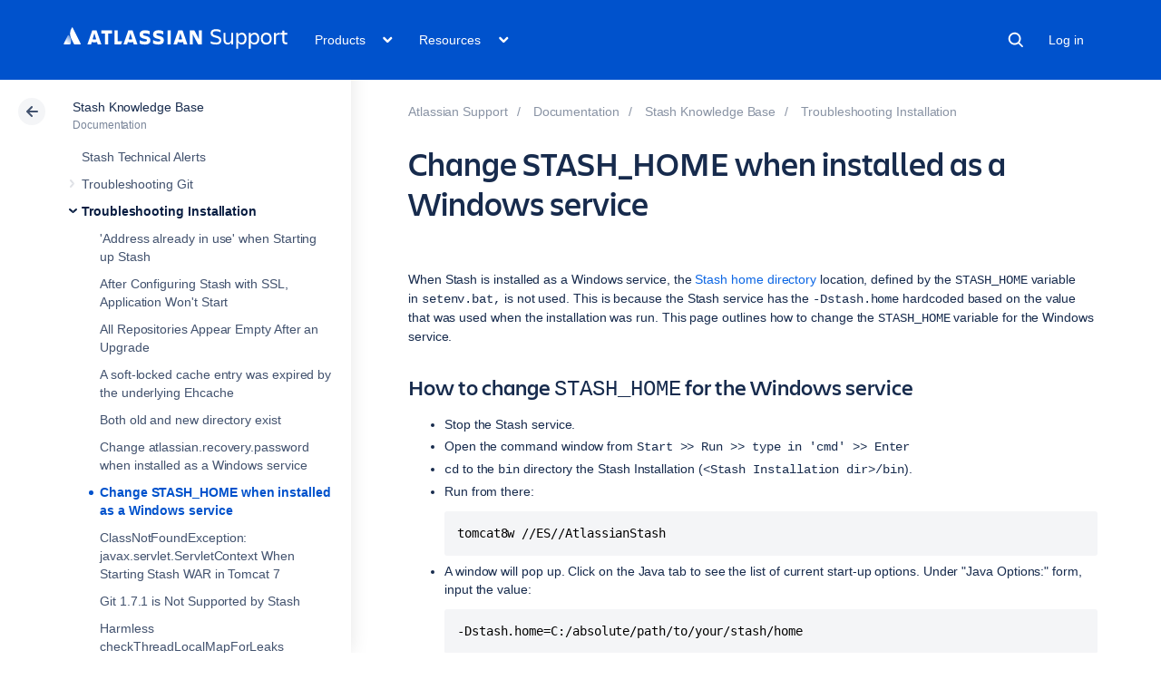

--- FILE ---
content_type: text/html;charset=utf-8
request_url: https://confluence.atlassian.com/stashkb/change-stash_home-when-installed-as-a-windows-service-665420352.html
body_size: 26291
content:



    










    
    
    
    


<!DOCTYPE html>
<html lang="en">
<head>
    

<meta charset="utf-8">
<meta http-equiv="X-UA-Compatible" content="IE=EDGE" />
<meta name="viewport" content="width=device-width, initial-scale=1" />
<meta name="cac-page-id" content="665420352" />
<meta name="cac-space-key" content="STASHKB" />
<meta name="cac-space-name" content="Stash Knowledge Base" />
<meta name="cac-base-url" content="" />
<meta name="cac-user-token" id="atlassian-token"  content="d3555d0029103ff73ebb0039b5f712037e0137c9">
<meta name="google-site-verification" content="WJJ7tHb2VT43pW6XPfWrJWJecm-VO42XsG7KVG_Dp8E" />
<meta name="botify-site-verification" content="QTXNdNPv8pJZJylqnzCLil52hqXwHZRE" >










	<meta name="product-name" content="Atlassian Support" />


	
			<meta name="page-type" content="documentation" />
	
<script class="SL_swap" id="transifex_live_js"></script>

	
	
	<script>
window.WRM=window.WRM||{};window.WRM._unparsedData=window.WRM._unparsedData||{};window.WRM._unparsedErrors=window.WRM._unparsedErrors||{};
WRM._unparsedData["com.atlassian.applinks.applinks-plugin:applinks-common-exported.entity-types"]="{\u0022singular\u0022:{\u0022refapp.charlie\u0022:\u0022Charlie\u0022,\u0022fecru.project\u0022:\u0022Crucible Project\u0022,\u0022fecru.repository\u0022:\u0022FishEye Repository\u0022,\u0022stash.project\u0022:\u0022Stash Project\u0022,\u0022generic.entity\u0022:\u0022Generic Project\u0022,\u0022confluence.space\u0022:\u0022Confluence Space\u0022,\u0022bamboo.project\u0022:\u0022Bamboo Project\u0022,\u0022jira.project\u0022:\u0022Jira Project\u0022},\u0022plural\u0022:{\u0022refapp.charlie\u0022:\u0022Charlies\u0022,\u0022fecru.project\u0022:\u0022Crucible Projects\u0022,\u0022fecru.repository\u0022:\u0022FishEye Repositories\u0022,\u0022stash.project\u0022:\u0022Stash Projects\u0022,\u0022generic.entity\u0022:\u0022Generic Projects\u0022,\u0022confluence.space\u0022:\u0022Confluence Spaces\u0022,\u0022bamboo.project\u0022:\u0022Bamboo Projects\u0022,\u0022jira.project\u0022:\u0022Jira Projects\u0022}}";
WRM._unparsedData["com.atlassian.plugins.atlassian-plugins-webresource-plugin:context-path.context-path"]="\u0022\u0022";
WRM._unparsedData["com.atlassian.applinks.applinks-plugin:applinks-common-exported.authentication-types"]="{\u0022com.atlassian.applinks.api.auth.types.BasicAuthenticationProvider\u0022:\u0022Basic Access\u0022,\u0022com.atlassian.applinks.api.auth.types.TrustedAppsAuthenticationProvider\u0022:\u0022Trusted Applications\u0022,\u0022com.atlassian.applinks.api.auth.types.CorsAuthenticationProvider\u0022:\u0022CORS\u0022,\u0022com.atlassian.applinks.api.auth.types.OAuthAuthenticationProvider\u0022:\u0022OAuth\u0022,\u0022com.atlassian.applinks.api.auth.types.TwoLeggedOAuthAuthenticationProvider\u0022:\u0022OAuth\u0022,\u0022com.atlassian.applinks.api.auth.types.TwoLeggedOAuthWithImpersonationAuthenticationProvider\u0022:\u0022OAuth\u0022,\u0022com.atlassian.applinks.api.auth.types.ThreeLeggedOAuth2AuthenticationProvider\u0022:\u0022OAuth 2.0\u0022}";
WRM._unparsedData["com.atlassian.applinks.applinks-plugin:applinks-common-exported.applinks-types"]="{\u0022crowd\u0022:\u0022Crowd\u0022,\u0022confluence\u0022:\u0022Confluence\u0022,\u0022fecru\u0022:\u0022FishEye / Crucible\u0022,\u0022stash\u0022:\u0022Stash\u0022,\u0022jiraMobile\u0022:\u0022Jira DC Mobile Application\u0022,\u0022jira\u0022:\u0022Jira\u0022,\u0022refapp\u0022:\u0022Reference Application\u0022,\u0022bamboo\u0022:\u0022Bamboo\u0022,\u0022confluenceMobile\u0022:\u0022Confluence DC Mobile Application\u0022,\u0022generic\u0022:\u0022Generic Application\u0022}";
WRM._unparsedData["com.atlassian.applinks.applinks-plugin:applinks-common-exported.applinks-help-paths"]="{\u0022entries\u0022:{\u0022applinks.docs.root\u0022:\u0022https://confluence.atlassian.com/display/APPLINKS-101/\u0022,\u0022applinks.docs.diagnostics.troubleshoot.sslunmatched\u0022:\u0022SSL+and+application+link+troubleshooting+guide\u0022,\u0022applinks.docs.diagnostics.troubleshoot.oauthsignatureinvalid\u0022:\u0022OAuth+troubleshooting+guide\u0022,\u0022applinks.docs.diagnostics.troubleshoot.oauthtimestamprefused\u0022:\u0022OAuth+troubleshooting+guide\u0022,\u0022applinks.docs.delete.entity.link\u0022:\u0022Create+links+between+projects\u0022,\u0022applinks.docs.adding.application.link\u0022:\u0022Link+Atlassian+applications+to+work+together\u0022,\u0022applinks.docs.administration.guide\u0022:\u0022Application+Links+Documentation\u0022,\u0022applinks.docs.oauth.security\u0022:\u0022OAuth+security+for+application+links\u0022,\u0022applinks.docs.troubleshoot.application.links\u0022:\u0022Troubleshoot+application+links\u0022,\u0022applinks.docs.diagnostics.troubleshoot.unknownerror\u0022:\u0022Network+and+connectivity+troubleshooting+guide\u0022,\u0022applinks.docs.configuring.auth.trusted.apps\u0022:\u0022Configuring+Trusted+Applications+authentication+for+an+application+link\u0022,\u0022applinks.docs.diagnostics.troubleshoot.authlevelunsupported\u0022:\u0022OAuth+troubleshooting+guide\u0022,\u0022applinks.docs.diagnostics.troubleshoot.ssluntrusted\u0022:\u0022SSL+and+application+link+troubleshooting+guide\u0022,\u0022applinks.docs.diagnostics.troubleshoot.unknownhost\u0022:\u0022Network+and+connectivity+troubleshooting+guide\u0022,\u0022applinks.docs.delete.application.link\u0022:\u0022Link+Atlassian+applications+to+work+together\u0022,\u0022applinks.docs.adding.project.link\u0022:\u0022Configuring+Project+links+across+Applications\u0022,\u0022applinks.docs.link.applications\u0022:\u0022Link+Atlassian+applications+to+work+together\u0022,\u0022applinks.docs.diagnostics.troubleshoot.oauthproblem\u0022:\u0022OAuth+troubleshooting+guide\u0022,\u0022applinks.docs.diagnostics.troubleshoot.migration\u0022:\u0022Update+application+links+to+use+OAuth\u0022,\u0022applinks.docs.relocate.application.link\u0022:\u0022Link+Atlassian+applications+to+work+together\u0022,\u0022applinks.docs.administering.entity.links\u0022:\u0022Create+links+between+projects\u0022,\u0022applinks.docs.upgrade.application.link\u0022:\u0022OAuth+security+for+application+links\u0022,\u0022applinks.docs.diagnostics.troubleshoot.connectionrefused\u0022:\u0022Network+and+connectivity+troubleshooting+guide\u0022,\u0022applinks.docs.configuring.auth.oauth\u0022:\u0022OAuth+security+for+application+links\u0022,\u0022applinks.docs.insufficient.remote.permission\u0022:\u0022OAuth+security+for+application+links\u0022,\u0022applinks.docs.configuring.application.link.auth\u0022:\u0022OAuth+security+for+application+links\u0022,\u0022applinks.docs.diagnostics\u0022:\u0022Application+links+diagnostics\u0022,\u0022applinks.docs.configured.authentication.types\u0022:\u0022OAuth+security+for+application+links\u0022,\u0022applinks.docs.adding.entity.link\u0022:\u0022Create+links+between+projects\u0022,\u0022applinks.docs.diagnostics.troubleshoot.unexpectedresponse\u0022:\u0022Network+and+connectivity+troubleshooting+guide\u0022,\u0022applinks.docs.configuring.auth.basic\u0022:\u0022Configuring+Basic+HTTP+Authentication+for+an+Application+Link\u0022,\u0022applinks.docs.diagnostics.troubleshoot.authlevelmismatch\u0022:\u0022OAuth+troubleshooting+guide\u0022}}";
if(window.WRM._dataArrived)window.WRM._dataArrived();</script>
<script src="/s/0fd6b2bf231f07641b886790a90893cc-CDN/sqczjj/9111/1hjr1ir/c77525b9ceea9a944bef5af02ade4fa9/_/download/contextbatch/js/_super/batch.js?locale=en-GB" data-wrm-key="_super" data-wrm-batch-type="context" data-initially-rendered></script>
<script src="/s/8bfff7d6311cd2410b3ef7599659c3ef-CDN/sqczjj/9111/1hjr1ir/9.12.11/_/download/batch/com.atlassian.auiplugin:split_aui.splitchunk.vendors--1d1867466a/com.atlassian.auiplugin:split_aui.splitchunk.vendors--1d1867466a.js?locale=en-GB" data-wrm-key="com.atlassian.auiplugin:split_aui.splitchunk.vendors--1d1867466a" data-wrm-batch-type="resource" data-initially-rendered></script>
<script src="/s/8bfff7d6311cd2410b3ef7599659c3ef-CDN/sqczjj/9111/1hjr1ir/9.12.11/_/download/batch/com.atlassian.auiplugin:split_aui.splitchunk.1d1867466a/com.atlassian.auiplugin:split_aui.splitchunk.1d1867466a.js?locale=en-GB" data-wrm-key="com.atlassian.auiplugin:split_aui.splitchunk.1d1867466a" data-wrm-batch-type="resource" data-initially-rendered></script>
<script src="/s/8bfff7d6311cd2410b3ef7599659c3ef-CDN/sqczjj/9111/1hjr1ir/9.12.11/_/download/batch/com.atlassian.auiplugin:split_aui.page.design-tokens-api/com.atlassian.auiplugin:split_aui.page.design-tokens-api.js?locale=en-GB" data-wrm-key="com.atlassian.auiplugin:split_aui.page.design-tokens-api" data-wrm-batch-type="resource" data-initially-rendered></script>
<script src="/s/d41d8cd98f00b204e9800998ecf8427e-CDN/sqczjj/9111/1hjr1ir/19.2.36/_/download/batch/confluence.extra.jira:amd-support/confluence.extra.jira:amd-support.js" data-wrm-key="confluence.extra.jira:amd-support" data-wrm-batch-type="resource" data-initially-rendered></script>
<script src="/s/d41d8cd98f00b204e9800998ecf8427e-CDN/sqczjj/9111/1hjr1ir/19.2.38/_/download/batch/com.atlassian.confluence.plugins.confluence-frontend:querystring/com.atlassian.confluence.plugins.confluence-frontend:querystring.js" data-wrm-key="com.atlassian.confluence.plugins.confluence-frontend:querystring" data-wrm-batch-type="resource" data-initially-rendered></script>
<script src="/s/d41d8cd98f00b204e9800998ecf8427e-CDN/sqczjj/9111/1hjr1ir/19.2.38/_/download/batch/com.atlassian.confluence.plugins.confluence-frontend:url/com.atlassian.confluence.plugins.confluence-frontend:url.js" data-wrm-key="com.atlassian.confluence.plugins.confluence-frontend:url" data-wrm-batch-type="resource" data-initially-rendered></script>
<script src="/s/d41d8cd98f00b204e9800998ecf8427e-CDN/sqczjj/9111/1hjr1ir/19.2.38/_/download/batch/com.atlassian.confluence.plugins.confluence-frontend:analytics-support/com.atlassian.confluence.plugins.confluence-frontend:analytics-support.js" data-wrm-key="com.atlassian.confluence.plugins.confluence-frontend:analytics-support" data-wrm-batch-type="resource" data-initially-rendered></script>
<script src="/s/d41d8cd98f00b204e9800998ecf8427e-CDN/sqczjj/9111/1hjr1ir/10.1.17/_/download/batch/com.atlassian.applinks.applinks-plugin:lodash-amd/com.atlassian.applinks.applinks-plugin:lodash-amd.js" data-wrm-key="com.atlassian.applinks.applinks-plugin:lodash-amd" data-wrm-batch-type="resource" data-initially-rendered></script>
<script src="/s/d41d8cd98f00b204e9800998ecf8427e-CDN/sqczjj/9111/1hjr1ir/10.1.17/_/download/batch/com.atlassian.applinks.applinks-plugin:applinks-lib/com.atlassian.applinks.applinks-plugin:applinks-lib.js" data-wrm-key="com.atlassian.applinks.applinks-plugin:applinks-lib" data-wrm-batch-type="resource" data-initially-rendered></script>
<script src="/s/8bfff7d6311cd2410b3ef7599659c3ef-CDN/sqczjj/9111/1hjr1ir/10.1.17/_/download/batch/com.atlassian.applinks.applinks-plugin:applinks-common-exported/com.atlassian.applinks.applinks-plugin:applinks-common-exported.js?locale=en-GB" data-wrm-key="com.atlassian.applinks.applinks-plugin:applinks-common-exported" data-wrm-batch-type="resource" data-initially-rendered></script>
<script src="/s/8bfff7d6311cd2410b3ef7599659c3ef-CDN/sqczjj/9111/1hjr1ir/9.12.11/_/download/batch/com.atlassian.auiplugin:split_aui.core/com.atlassian.auiplugin:split_aui.core.js?locale=en-GB" data-wrm-key="com.atlassian.auiplugin:split_aui.core" data-wrm-batch-type="resource" data-initially-rendered></script>
<script src="/s/8bfff7d6311cd2410b3ef7599659c3ef-CDN/sqczjj/9111/1hjr1ir/10.1.17/_/download/batch/com.atlassian.applinks.applinks-plugin:applinks-util-js/com.atlassian.applinks.applinks-plugin:applinks-util-js.js?locale=en-GB" data-wrm-key="com.atlassian.applinks.applinks-plugin:applinks-util-js" data-wrm-batch-type="resource" data-initially-rendered></script>
<script src="/s/8bfff7d6311cd2410b3ef7599659c3ef-CDN/sqczjj/9111/1hjr1ir/10.1.17/_/download/batch/com.atlassian.applinks.applinks-plugin:feature-oauth-dance/com.atlassian.applinks.applinks-plugin:feature-oauth-dance.js?locale=en-GB" data-wrm-key="com.atlassian.applinks.applinks-plugin:feature-oauth-dance" data-wrm-batch-type="resource" data-initially-rendered></script>
<script src="/s/d41d8cd98f00b204e9800998ecf8427e-CDN/sqczjj/9111/1hjr1ir/10.1.17/_/download/batch/com.atlassian.applinks.applinks-plugin:applinks-oauth-ui/com.atlassian.applinks.applinks-plugin:applinks-oauth-ui.js" data-wrm-key="com.atlassian.applinks.applinks-plugin:applinks-oauth-ui" data-wrm-batch-type="resource" data-initially-rendered></script>
<script src="/s/8bfff7d6311cd2410b3ef7599659c3ef-CDN/sqczjj/9111/1hjr1ir/19.2.36/_/download/batch/confluence.extra.jira:common/confluence.extra.jira:common.js?locale=en-GB" data-wrm-key="confluence.extra.jira:common" data-wrm-batch-type="resource" data-initially-rendered></script>
<script src="/s/d41d8cd98f00b204e9800998ecf8427e-CDN/sqczjj/9111/1hjr1ir/19.2.36/_/download/batch/confluence.extra.jira:jira-issues-view-mode-async-resource/confluence.extra.jira:jira-issues-view-mode-async-resource.js" data-wrm-key="confluence.extra.jira:jira-issues-view-mode-async-resource" data-wrm-batch-type="resource" data-initially-rendered></script>
<script src="/s/8bfff7d6311cd2410b3ef7599659c3ef-CDN/sqczjj/9111/1hjr1ir/9.12.11/_/download/batch/com.atlassian.auiplugin:split_aui.page.iconography/com.atlassian.auiplugin:split_aui.page.iconography.js?locale=en-GB" data-wrm-key="com.atlassian.auiplugin:split_aui.page.iconography" data-wrm-batch-type="resource" data-initially-rendered></script>
<script src="/s/8bfff7d6311cd2410b3ef7599659c3ef-CDN/sqczjj/9111/1hjr1ir/19.2.36/_/download/batch/confluence.extra.jira:jira-issues-view-mode-resources/confluence.extra.jira:jira-issues-view-mode-resources.js?locale=en-GB" data-wrm-key="confluence.extra.jira:jira-issues-view-mode-resources" data-wrm-batch-type="resource" data-initially-rendered></script>
<script src="/s/8bfff7d6311cd2410b3ef7599659c3ef-CDN/sqczjj/9111/1hjr1ir/19.2.36/_/download/batch/confluence.extra.jira:web-resources/confluence.extra.jira:web-resources.js?locale=en-GB" data-wrm-key="confluence.extra.jira:web-resources" data-wrm-batch-type="resource" data-initially-rendered></script>
<script src="/s/d41d8cd98f00b204e9800998ecf8427e-CDN/sqczjj/9111/1hjr1ir/2.23.9/_/download/batch/com.k15t.scroll.scroll-viewport:resource-editor-resource-omitter/com.k15t.scroll.scroll-viewport:resource-editor-resource-omitter.js" data-wrm-key="com.k15t.scroll.scroll-viewport:resource-editor-resource-omitter" data-wrm-batch-type="resource" data-initially-rendered></script>
<script src="/s/d41d8cd98f00b204e9800998ecf8427e-CDN/sqczjj/9111/1hjr1ir/2.23.9/_/download/batch/com.k15t.scroll.scroll-viewport:resource-quick-reload-manager-disabler/com.k15t.scroll.scroll-viewport:resource-quick-reload-manager-disabler.js" data-wrm-key="com.k15t.scroll.scroll-viewport:resource-quick-reload-manager-disabler" data-wrm-batch-type="resource" data-initially-rendered></script>

	<script>
window.WRM=window.WRM||{};window.WRM._unparsedData=window.WRM._unparsedData||{};window.WRM._unparsedErrors=window.WRM._unparsedErrors||{};
WRM._unparsedData["com.atlassian.applinks.applinks-plugin:applinks-common-exported.entity-types"]="{\u0022singular\u0022:{\u0022refapp.charlie\u0022:\u0022Charlie\u0022,\u0022fecru.project\u0022:\u0022Crucible Project\u0022,\u0022fecru.repository\u0022:\u0022FishEye Repository\u0022,\u0022stash.project\u0022:\u0022Stash Project\u0022,\u0022generic.entity\u0022:\u0022Generic Project\u0022,\u0022confluence.space\u0022:\u0022Confluence Space\u0022,\u0022bamboo.project\u0022:\u0022Bamboo Project\u0022,\u0022jira.project\u0022:\u0022Jira Project\u0022},\u0022plural\u0022:{\u0022refapp.charlie\u0022:\u0022Charlies\u0022,\u0022fecru.project\u0022:\u0022Crucible Projects\u0022,\u0022fecru.repository\u0022:\u0022FishEye Repositories\u0022,\u0022stash.project\u0022:\u0022Stash Projects\u0022,\u0022generic.entity\u0022:\u0022Generic Projects\u0022,\u0022confluence.space\u0022:\u0022Confluence Spaces\u0022,\u0022bamboo.project\u0022:\u0022Bamboo Projects\u0022,\u0022jira.project\u0022:\u0022Jira Projects\u0022}}";
WRM._unparsedData["com.atlassian.plugins.atlassian-plugins-webresource-plugin:context-path.context-path"]="\u0022\u0022";
WRM._unparsedData["com.atlassian.applinks.applinks-plugin:applinks-common-exported.authentication-types"]="{\u0022com.atlassian.applinks.api.auth.types.BasicAuthenticationProvider\u0022:\u0022Basic Access\u0022,\u0022com.atlassian.applinks.api.auth.types.TrustedAppsAuthenticationProvider\u0022:\u0022Trusted Applications\u0022,\u0022com.atlassian.applinks.api.auth.types.CorsAuthenticationProvider\u0022:\u0022CORS\u0022,\u0022com.atlassian.applinks.api.auth.types.OAuthAuthenticationProvider\u0022:\u0022OAuth\u0022,\u0022com.atlassian.applinks.api.auth.types.TwoLeggedOAuthAuthenticationProvider\u0022:\u0022OAuth\u0022,\u0022com.atlassian.applinks.api.auth.types.TwoLeggedOAuthWithImpersonationAuthenticationProvider\u0022:\u0022OAuth\u0022,\u0022com.atlassian.applinks.api.auth.types.ThreeLeggedOAuth2AuthenticationProvider\u0022:\u0022OAuth 2.0\u0022}";
WRM._unparsedData["com.atlassian.applinks.applinks-plugin:applinks-common-exported.applinks-types"]="{\u0022crowd\u0022:\u0022Crowd\u0022,\u0022confluence\u0022:\u0022Confluence\u0022,\u0022fecru\u0022:\u0022FishEye / Crucible\u0022,\u0022stash\u0022:\u0022Stash\u0022,\u0022jiraMobile\u0022:\u0022Jira DC Mobile Application\u0022,\u0022jira\u0022:\u0022Jira\u0022,\u0022refapp\u0022:\u0022Reference Application\u0022,\u0022bamboo\u0022:\u0022Bamboo\u0022,\u0022confluenceMobile\u0022:\u0022Confluence DC Mobile Application\u0022,\u0022generic\u0022:\u0022Generic Application\u0022}";
WRM._unparsedData["com.atlassian.applinks.applinks-plugin:applinks-common-exported.applinks-help-paths"]="{\u0022entries\u0022:{\u0022applinks.docs.root\u0022:\u0022https://confluence.atlassian.com/display/APPLINKS-101/\u0022,\u0022applinks.docs.diagnostics.troubleshoot.sslunmatched\u0022:\u0022SSL+and+application+link+troubleshooting+guide\u0022,\u0022applinks.docs.diagnostics.troubleshoot.oauthsignatureinvalid\u0022:\u0022OAuth+troubleshooting+guide\u0022,\u0022applinks.docs.diagnostics.troubleshoot.oauthtimestamprefused\u0022:\u0022OAuth+troubleshooting+guide\u0022,\u0022applinks.docs.delete.entity.link\u0022:\u0022Create+links+between+projects\u0022,\u0022applinks.docs.adding.application.link\u0022:\u0022Link+Atlassian+applications+to+work+together\u0022,\u0022applinks.docs.administration.guide\u0022:\u0022Application+Links+Documentation\u0022,\u0022applinks.docs.oauth.security\u0022:\u0022OAuth+security+for+application+links\u0022,\u0022applinks.docs.troubleshoot.application.links\u0022:\u0022Troubleshoot+application+links\u0022,\u0022applinks.docs.diagnostics.troubleshoot.unknownerror\u0022:\u0022Network+and+connectivity+troubleshooting+guide\u0022,\u0022applinks.docs.configuring.auth.trusted.apps\u0022:\u0022Configuring+Trusted+Applications+authentication+for+an+application+link\u0022,\u0022applinks.docs.diagnostics.troubleshoot.authlevelunsupported\u0022:\u0022OAuth+troubleshooting+guide\u0022,\u0022applinks.docs.diagnostics.troubleshoot.ssluntrusted\u0022:\u0022SSL+and+application+link+troubleshooting+guide\u0022,\u0022applinks.docs.diagnostics.troubleshoot.unknownhost\u0022:\u0022Network+and+connectivity+troubleshooting+guide\u0022,\u0022applinks.docs.delete.application.link\u0022:\u0022Link+Atlassian+applications+to+work+together\u0022,\u0022applinks.docs.adding.project.link\u0022:\u0022Configuring+Project+links+across+Applications\u0022,\u0022applinks.docs.link.applications\u0022:\u0022Link+Atlassian+applications+to+work+together\u0022,\u0022applinks.docs.diagnostics.troubleshoot.oauthproblem\u0022:\u0022OAuth+troubleshooting+guide\u0022,\u0022applinks.docs.diagnostics.troubleshoot.migration\u0022:\u0022Update+application+links+to+use+OAuth\u0022,\u0022applinks.docs.relocate.application.link\u0022:\u0022Link+Atlassian+applications+to+work+together\u0022,\u0022applinks.docs.administering.entity.links\u0022:\u0022Create+links+between+projects\u0022,\u0022applinks.docs.upgrade.application.link\u0022:\u0022OAuth+security+for+application+links\u0022,\u0022applinks.docs.diagnostics.troubleshoot.connectionrefused\u0022:\u0022Network+and+connectivity+troubleshooting+guide\u0022,\u0022applinks.docs.configuring.auth.oauth\u0022:\u0022OAuth+security+for+application+links\u0022,\u0022applinks.docs.insufficient.remote.permission\u0022:\u0022OAuth+security+for+application+links\u0022,\u0022applinks.docs.configuring.application.link.auth\u0022:\u0022OAuth+security+for+application+links\u0022,\u0022applinks.docs.diagnostics\u0022:\u0022Application+links+diagnostics\u0022,\u0022applinks.docs.configured.authentication.types\u0022:\u0022OAuth+security+for+application+links\u0022,\u0022applinks.docs.adding.entity.link\u0022:\u0022Create+links+between+projects\u0022,\u0022applinks.docs.diagnostics.troubleshoot.unexpectedresponse\u0022:\u0022Network+and+connectivity+troubleshooting+guide\u0022,\u0022applinks.docs.configuring.auth.basic\u0022:\u0022Configuring+Basic+HTTP+Authentication+for+an+Application+Link\u0022,\u0022applinks.docs.diagnostics.troubleshoot.authlevelmismatch\u0022:\u0022OAuth+troubleshooting+guide\u0022}}";
if(window.WRM._dataArrived)window.WRM._dataArrived();</script>
<link rel="stylesheet" href="/s/50fb2b273d66b008c94e8768ddf78d00-CDN/sqczjj/9111/1hjr1ir/c77525b9ceea9a944bef5af02ade4fa9/_/download/contextbatch/css/_super/batch.css" data-wrm-key="_super" data-wrm-batch-type="context" media="all">
<link rel="stylesheet" href="/s/d41d8cd98f00b204e9800998ecf8427e-CDN/sqczjj/9111/1hjr1ir/19.2.36/_/download/batch/confluence.extra.jira:common/confluence.extra.jira:common.css" data-wrm-key="confluence.extra.jira:common" data-wrm-batch-type="resource" media="all">
<link rel="stylesheet" href="/s/sqczjj/9111/1hjr1ir/29/_/styles/custom.css" media="all">

	
	

    <meta name="cac-page-title" content="Change STASH_HOME when installed as a Windows service | Atlassian Support | Atlassian Documentation" />
    <title>Change STASH_HOME when installed as a Windows service | Atlassian Support | Atlassian Documentation</title>

    <!-- Use light theme for all pages -->
    <script type="text/javascript">
        window.AJS.DesignTokens.setGlobalTheme({ colorMode: 'light' });
    </script>

    <script src='https://js.sentry-cdn.com/957cf26503db497eb94e931e6df0455d.min.js' crossorigin="anonymous"></script>

    <!-- OneTrust Production -->
            <script 
        src="https://atl-onetrust-wrapper.atlassian.com/assets/atl-onetrust-wrapper.min.js"
        type="text/javascript"
        data-domain="01964ae4-b651-73e5-a33c-45351e680986"
        data-test="false"
        data-geofence="false"
        data-sync="false"
        ></script>
    
    <script type="text/javascript">
        var loadExternalJS = function(url, location, callback) {
            var scriptTag = document.createElement('script');
            scriptTag.src = url;
            scriptTag.type = 'text/javascript';

            // bind the event to the callback function
            scriptTag.onreadystatechange = callback;
            scriptTag.onload = callback;
            location.appendChild(scriptTag);
        }
    </script>

    <script>
        function initializeATLAnalytics() {
            if (typeof ace !== 'undefined') {
        	      console.log('Initializing ATL analytics')
                ace.analytics.Initializer.initWithPageAnalytics('9nfqb81km3');
            }
        }
    </script>

    <script type="text/plain" class="optanon-category-2">
        loadExternalJS("https://atl-global.atlassian.com/js/atl-global.min.js", document.body, initializeATLAnalytics);
    </script>

    <script>
        
        window.cacProductMetadata = JSON.parse("[{\"productName\":\"Jira Software\",\"cloudSpace\":\"JIRASOFTWARECLOUD\",\"cloudBanner\":\"\",\"kbCloudSpace\":\"JIRAKB\",\"gsgCloudSpace\":\"GSWJSW\",\"kbServerSpace\":\"JIRAKB\",\"gsgServerSpace\":\"\",\"supportServerUrl\":\"https:\/\/support.atlassian.com\/jirasoftware\/\",\"supportCloudUrl\":\"https:\/\/support.atlassian.com\/jirasoftware-cloud\/\",\"marketplaceServerUrl\":\"https:\/\/marketplace.atlassian.com\/search?hosting=server&product=jira\",\"marketplaceCloudUrl\":\"https:\/\/marketplace.atlassian.com\/search?hosting=cloud&product=jira\",\"feedbackServerUrl\":\"https:\/\/jira.atlassian.com\/secure\/Dashboard.jspa\",\"feedbackCloudUrl\":\"https:\/\/jira.atlassian.com\/secure\/Dashboard.jspa\",\"licensingUrl\":\"https:\/\/www.atlassian.com\/licensing\/jira-software\",\"communityUrl\":\"https:\/\/community.atlassian.com\/t5\/JIRA-Software\/ct-p\/jira-software\",\"searchScope\":\"jirasoftwareallversions\",\"titleSuffix\":\"| Jira | Atlassian documentation\",\"serverVersions\":[{\"spaceId\":\"JIRASOFTWARESERVER\",\"banner\":\"Ascend to new heights with Atlassian Cloud. Data Center support ends on March 28, 2029.\\n<a href=\\\"https:\/\/www.atlassian.com\/migration\\\">Learn more and get support -><\/a>\",\"number\":\"11.3\",\"showInList\":true},{\"spaceId\":\"JIRASOFTWARESERVER112\",\"banner\":\"Ascend to new heights with Atlassian Cloud. Data Center support ends on March 28, 2029.\\n<a href=\\\"https:\/\/www.atlassian.com\/migration\\\">Learn more and get support -><\/a>\",\"number\":\"11.2\",\"showInList\":true},{\"spaceId\":\"JIRASOFTWARESERVER111\",\"banner\":\"Ascend to new heights with Atlassian Cloud. Data Center support ends on March 28, 2029.\\n<a href=\\\"https:\/\/www.atlassian.com\/migration\\\">Learn more and get support -><\/a>\",\"number\":\"11.1\",\"showInList\":true},{\"spaceId\":\"JIRASOFTWARESERVER110\",\"banner\":\"Ascend to new heights with Atlassian Cloud. Data Center support ends on March 28, 2029.\\n<a href=\\\"https:\/\/www.atlassian.com\/migration\\\">Learn more and get support -><\/a>\",\"number\":\"11.0\",\"showInList\":true},{\"spaceId\":\"JIRASOFTWARESERVER107\",\"banner\":\"Ascend to new heights with Atlassian Cloud. Data Center support ends on March 28, 2029.\\n<a href=\\\"https:\/\/www.atlassian.com\/migration\\\">Learn more and get support -><\/a>\",\"number\":\"10.7\",\"showInList\":true},{\"spaceId\":\"JIRASOFTWARESERVER106\",\"banner\":\"Ascend to new heights with Atlassian Cloud. Data Center support ends on March 28, 2029.\\n<a href=\\\"https:\/\/www.atlassian.com\/migration\\\">Learn more and get support -><\/a>\",\"number\":\"10.6\",\"showInList\":true},{\"spaceId\":\"JIRASOFTWARESERVER105\",\"banner\":\"Ascend to new heights with Atlassian Cloud. Data Center support ends on March 28, 2029.\\n<a href=\\\"https:\/\/www.atlassian.com\/migration\\\">Learn more and get support -><\/a>\",\"number\":\"10.5\",\"showInList\":true},{\"spaceId\":\"JIRASOFTWARESERVER104\",\"banner\":\"Ascend to new heights with Atlassian Cloud. Data Center support ends on March 28, 2029.\\n<a href=\\\"https:\/\/www.atlassian.com\/migration\\\">Learn more and get support -><\/a>\",\"number\":\"10.4\",\"showInList\":true},{\"spaceId\":\"JIRASOFTWARESERVER103\",\"banner\":\"Ascend to new heights with Atlassian Cloud. Data Center support ends on March 28, 2029.\\n<a href=\\\"https:\/\/www.atlassian.com\/migration\\\">Learn more and get support -><\/a>\",\"number\":\"10.3\",\"showInList\":true},{\"spaceId\":\"JIRASOFTWARESERVER102\",\"banner\":\"Ascend to new heights with Atlassian Cloud. Data Center support ends on March 28, 2029.\\n<a href=\\\"https:\/\/www.atlassian.com\/migration\\\">Learn more and get support -><\/a>\",\"number\":\"10.2\",\"showInList\":true},{\"spaceId\":\"JIRASOFTWARESERVER101\",\"banner\":\"Ascend to new heights with Atlassian Cloud. Data Center support ends on March 28, 2029.\\n<a href=\\\"https:\/\/www.atlassian.com\/migration\\\">Learn more and get support -><\/a>\",\"number\":\"10.1\",\"showInList\":true},{\"spaceId\":\"JIRASOFTWARESERVER100\",\"banner\":\"Ascend to new heights with Atlassian Cloud. Data Center support ends on March 28, 2029.\\n<a href=\\\"https:\/\/www.atlassian.com\/migration\\\">Learn more and get support -><\/a>\",\"number\":\"10.0\",\"showInList\":true},{\"spaceId\":\"JIRASOFTWARESERVER0917\",\"banner\":\"Ascend to new heights with Atlassian Cloud. Data Center support ends on March 28, 2029.\\n<a href=\\\"https:\/\/www.atlassian.com\/migration\\\">Learn more and get support -><\/a>\",\"number\":\"9.17\",\"showInList\":true},{\"spaceId\":\"JIRASOFTWARESERVER0916\",\"banner\":\"Ascend to new heights with Atlassian Cloud. Data Center support ends on March 28, 2029.\\n<a href=\\\"https:\/\/www.atlassian.com\/migration\\\">Learn more and get support -><\/a>\",\"number\":\"9.16\",\"showInList\":true},{\"spaceId\":\"JIRASOFTWARESERVER0915\",\"banner\":\"Ascend to new heights with Atlassian Cloud. Data Center support ends on March 28, 2029.\\n<a href=\\\"https:\/\/www.atlassian.com\/migration\\\">Learn more and get support -><\/a>\",\"number\":\"9.15\",\"showInList\":true},{\"spaceId\":\"JIRASOFTWARESERVER0914\",\"banner\":\"Ascend to new heights with Atlassian Cloud. Data Center support ends on March 28, 2029.\\n<a href=\\\"https:\/\/www.atlassian.com\/migration\\\">Learn more and get support -><\/a>\",\"number\":\"9.14\",\"showInList\":true},{\"spaceId\":\"JIRASOFTWARESERVER0913\",\"banner\":\"Ascend to new heights with Atlassian Cloud. Data Center support ends on March 28, 2029.\\n<a href=\\\"https:\/\/www.atlassian.com\/migration\\\">Learn more and get support -><\/a>\",\"number\":\"9.13\",\"showInList\":true},{\"spaceId\":\"JIRASOFTWARESERVER0912\",\"banner\":\"Ascend to new heights with Atlassian Cloud. Data Center support ends on March 28, 2029.\\n<a href=\\\"https:\/\/www.atlassian.com\/migration\\\">Learn more and get support -><\/a>\",\"number\":\"9.12\",\"showInList\":true},{\"spaceId\":\"JIRASOFTWARESERVER0911\",\"banner\":\"\",\"number\":\"9.11\",\"showInList\":false},{\"spaceId\":\"JIRASOFTWARESERVER0910\",\"banner\":\"\",\"number\":\"9.10\",\"showInList\":false}]},{\"productName\":\"Jira Service Management\",\"cloudSpace\":\"SERVICEDESKCLOUD\",\"cloudBanner\":\"\",\"kbCloudSpace\":\"\",\"gsgCloudSpace\":\"GSWJSD\",\"kbServerSpace\":\"\",\"gsgServerSpace\":\"\",\"supportServerUrl\":\"https:\/\/support.atlassian.com\/jira-service-management-server\/\",\"supportCloudUrl\":\"https:\/\/support.atlassian.com\/jira-service-management-cloud\/\",\"marketplaceServerUrl\":\"https:\/\/marketplace.atlassian.com\/search?hosting=server&product=jira-service-management\",\"marketplaceCloudUrl\":\"https:\/\/marketplace.atlassian.com\/search?hosting=cloud&product=jira-service-management\",\"feedbackServerUrl\":\"https:\/\/jira.atlassian.com\/secure\/Dashboard.jspa\",\"feedbackCloudUrl\":\"https:\/\/jira.atlassian.com\/secure\/Dashboard.jspa\",\"licensingUrl\":\"https:\/\/www.atlassian.com\/licensing\/jira-service-management#server-license\",\"communityUrl\":\"https:\/\/community.atlassian.com\/t5\/Jira-Service-Management\/ct-p\/jira-service-desk\",\"searchScope\":\"jiraservicedeskallversions\",\"titleSuffix\":\"| Service Desk Data Center and Server | Atlassian documentation\",\"serverVersions\":[{\"spaceId\":\"SERVICEDESKSERVER\",\"banner\":\"Ascend to new heights with Atlassian Cloud. Data Center support ends on March 28, 2029.\\n<a href=\\\"https:\/\/www.atlassian.com\/migration\\\">Learn more and get support -><\/a>\",\"number\":\"11.3\",\"showInList\":true},{\"spaceId\":\"SERVICEMANAGEMENTSERVER112\",\"banner\":\"Ascend to new heights with Atlassian Cloud. Data Center support ends on March 28, 2029.\\n<a href=\\\"https:\/\/www.atlassian.com\/migration\\\">Learn more and get support -><\/a>\",\"number\":\"11.2\",\"showInList\":true},{\"spaceId\":\"SERVICEMANAGEMENTSERVER111\",\"banner\":\"Ascend to new heights with Atlassian Cloud. Data Center support ends on March 28, 2029.\\n<a href=\\\"https:\/\/www.atlassian.com\/migration\\\">Learn more and get support -><\/a>\",\"number\":\"11.1\",\"showInList\":true},{\"spaceId\":\"SERVICEMANAGEMENTSERVER110\",\"banner\":\"Ascend to new heights with Atlassian Cloud. Data Center support ends on March 28, 2029.\\n<a href=\\\"https:\/\/www.atlassian.com\/migration\\\">Learn more and get support -><\/a>\",\"number\":\"11.0\",\"showInList\":true},{\"spaceId\":\"SERVICEMANAGEMENTSERVER107\",\"banner\":\"Ascend to new heights with Atlassian Cloud. Data Center support ends on March 28, 2029.\\n<a href=\\\"https:\/\/www.atlassian.com\/migration\\\">Learn more and get support -><\/a>\",\"number\":\"10.7\",\"showInList\":true},{\"spaceId\":\"SERVICEMANAGEMENTSERVER106\",\"banner\":\"Ascend to new heights with Atlassian Cloud. Data Center support ends on March 28, 2029.\\n<a href=\\\"https:\/\/www.atlassian.com\/migration\\\">Learn more and get support -><\/a>\",\"number\":\"10.6\",\"showInList\":true},{\"spaceId\":\"SERVICEMANAGEMENTSERVER105\",\"banner\":\"Ascend to new heights with Atlassian Cloud. Data Center support ends on March 28, 2029.\\n<a href=\\\"https:\/\/www.atlassian.com\/migration\\\">Learn more and get support -><\/a>\",\"number\":\"10.5\",\"showInList\":true},{\"spaceId\":\"SERVICEMANAGEMENTSERVER104\",\"banner\":\"Ascend to new heights with Atlassian Cloud. Data Center support ends on March 28, 2029.\\n<a href=\\\"https:\/\/www.atlassian.com\/migration\\\">Learn more and get support -><\/a>\",\"number\":\"10.4\",\"showInList\":true},{\"spaceId\":\"SERVICEMANAGEMENTSERVER103\",\"banner\":\"Ascend to new heights with Atlassian Cloud. Data Center support ends on March 28, 2029.\\n<a href=\\\"https:\/\/www.atlassian.com\/migration\\\">Learn more and get support -><\/a>\",\"number\":\"10.3\",\"showInList\":true},{\"spaceId\":\"SERVICEMANAGEMENTSERVER102\",\"banner\":\"Ascend to new heights with Atlassian Cloud. Data Center support ends on March 28, 2029.\\n<a href=\\\"https:\/\/www.atlassian.com\/migration\\\">Learn more and get support -><\/a>\",\"number\":\"10.2\",\"showInList\":true},{\"spaceId\":\"SERVICEMANAGEMENTSERVER101\",\"banner\":\"Ascend to new heights with Atlassian Cloud. Data Center support ends on March 28, 2029.\\n<a href=\\\"https:\/\/www.atlassian.com\/migration\\\">Learn more and get support -><\/a>\",\"number\":\"10.1\",\"showInList\":true},{\"spaceId\":\"SERVICEMANAGEMENTSERVER100\",\"banner\":\"Ascend to new heights with Atlassian Cloud. Data Center support ends on March 28, 2029.\\n<a href=\\\"https:\/\/www.atlassian.com\/migration\\\">Learn more and get support -><\/a>\",\"number\":\"10.0\",\"showInList\":true},{\"spaceId\":\"SERVICEMANAGEMENTSERVER0517\",\"banner\":\"Ascend to new heights with Atlassian Cloud. Data Center support ends on March 28, 2029.\\n<a href=\\\"https:\/\/www.atlassian.com\/migration\\\">Learn more and get support -><\/a>\",\"number\":\"5.17\",\"showInList\":true},{\"spaceId\":\"SERVICEMANAGEMENTSERVER0516\",\"banner\":\"Ascend to new heights with Atlassian Cloud. Data Center support ends on March 28, 2029.\\n<a href=\\\"https:\/\/www.atlassian.com\/migration\\\">Learn more and get support -><\/a>\",\"number\":\"5.16\",\"showInList\":true},{\"spaceId\":\"SERVICEMANAGEMENTSERVER0515\",\"banner\":\"Ascend to new heights with Atlassian Cloud. Data Center support ends on March 28, 2029.\\n<a href=\\\"https:\/\/www.atlassian.com\/migration\\\">Learn more and get support -><\/a>\",\"number\":\"5.15\",\"showInList\":true},{\"spaceId\":\"SERVICEMANAGEMENTSERVER0514\",\"banner\":\"Ascend to new heights with Atlassian Cloud. Data Center support ends on March 28, 2029.\\n<a href=\\\"https:\/\/www.atlassian.com\/migration\\\">Learn more and get support -><\/a>\",\"number\":\"5.14\",\"showInList\":true},{\"spaceId\":\"SERVICEMANAGEMENTSERVER0513\",\"banner\":\"Ascend to new heights with Atlassian Cloud. Data Center support ends on March 28, 2029.\\n<a href=\\\"https:\/\/www.atlassian.com\/migration\\\">Learn more and get support -><\/a>\",\"number\":\"5.13\",\"showInList\":true},{\"spaceId\":\"SERVICEMANAGEMENTSERVER0512\",\"banner\":\"\",\"number\":\"5.12\",\"showInList\":false},{\"spaceId\":\"SERVICEMANAGEMENTSERVER0511\",\"banner\":\"\",\"number\":\"5.11\",\"showInList\":false},{\"spaceId\":\"SERVICEMANAGEMENTSERVER0510\",\"banner\":\"\",\"number\":\"5.10\",\"showInList\":false}]},{\"productName\":\"Jira Core\",\"cloudSpace\":\"\",\"cloudBanner\":\"\",\"kbCloudSpace\":\"\",\"gsgCloudSpace\":\"GSWJC\",\"kbServerSpace\":\"\",\"gsgServerSpace\":\"\",\"supportServerUrl\":\"https:\/\/support.atlassian.com\/jiracore\/\",\"supportCloudUrl\":\"https:\/\/support.atlassian.com\/jiracore-cloud\/\",\"marketplaceServerUrl\":\"https:\/\/marketplace.atlassian.com\/search?hosting=server&product=jira\",\"marketplaceCloudUrl\":\"https:\/\/marketplace.atlassian.com\/search?hosting=cloud&product=jira\",\"feedbackServerUrl\":\"https:\/\/jira.atlassian.com\/secure\/Dashboard.jspa\",\"feedbackCloudUrl\":\"https:\/\/jira.atlassian.com\/secure\/Dashboard.jspa\",\"licensingUrl\":\"https:\/\/www.atlassian.com\/licensing\/jira-core\",\"communityUrl\":\"https:\/\/community.atlassian.com\/t5\/JIRA-Core\/ct-p\/jira-core\",\"searchScope\":\"jiracoreallversions\",\"titleSuffix\":\"| Jira Data Center and Server | Atlassian documentation\",\"serverVersions\":[{\"spaceId\":\"JIRACORESERVER\",\"banner\":\"Ascend to new heights with Atlassian Cloud. Data Center support ends on March 28, 2029.\\n<a href=\\\"https:\/\/www.atlassian.com\/migration\\\">Learn more and get support -><\/a>\",\"number\":\"9.12\",\"showInList\":true},{\"spaceId\":\"JIRACORESERVER0911\",\"banner\":\"Ascend to new heights with Atlassian Cloud. Data Center support ends on March 28, 2029.\\n<a href=\\\"https:\/\/www.atlassian.com\/migration\\\">Learn more and get support -><\/a>\",\"number\":\"9.11\",\"showInList\":true},{\"spaceId\":\"JIRACORESERVER0910\",\"banner\":\"Ascend to new heights with Atlassian Cloud. Data Center support ends on March 28, 2029.\\n<a href=\\\"https:\/\/www.atlassian.com\/migration\\\">Learn more and get support -><\/a>\",\"number\":\"9.10\",\"showInList\":true},{\"spaceId\":\"JIRACORESERVER0909\",\"banner\":\"Ascend to new heights with Atlassian Cloud. Data Center support ends on March 28, 2029.\\n<a href=\\\"https:\/\/www.atlassian.com\/migration\\\">Learn more and get support -><\/a>\",\"number\":\"9.9\",\"showInList\":true},{\"spaceId\":\"JIRACORESERVER0908\",\"banner\":\"Ascend to new heights with Atlassian Cloud. Data Center support ends on March 28, 2029.\\n<a href=\\\"https:\/\/www.atlassian.com\/migration\\\">Learn more and get support -><\/a>\",\"number\":\"9.8\",\"showInList\":true},{\"spaceId\":\"JIRACORESERVER0907\",\"banner\":\"Ascend to new heights with Atlassian Cloud. Data Center support ends on March 28, 2029.\\n<a href=\\\"https:\/\/www.atlassian.com\/migration\\\">Learn more and get support -><\/a>\",\"number\":\"9.7\",\"showInList\":true},{\"spaceId\":\"JIRACORESERVER0906\",\"banner\":\"Ascend to new heights with Atlassian Cloud. Data Center support ends on March 28, 2029.\\n<a href=\\\"https:\/\/www.atlassian.com\/migration\\\">Learn more and get support -><\/a>\",\"number\":\"9.6\",\"showInList\":true},{\"spaceId\":\"JIRACORESERVER0905\",\"banner\":\"Ascend to new heights with Atlassian Cloud. Data Center support ends on March 28, 2029.\\n<a href=\\\"https:\/\/www.atlassian.com\/migration\\\">Learn more and get support -><\/a>\",\"number\":\"9.5\",\"showInList\":true},{\"spaceId\":\"JIRACORESERVER0904\",\"banner\":\"Ascend to new heights with Atlassian Cloud. Data Center support ends on March 28, 2029.\\n<a href=\\\"https:\/\/www.atlassian.com\/migration\\\">Learn more and get support -><\/a>\",\"number\":\"9.4\",\"showInList\":true},{\"spaceId\":\"JIRACORESERVER0903\",\"banner\":\"Ascend to new heights with Atlassian Cloud. Data Center support ends on March 28, 2029.\\n<a href=\\\"https:\/\/www.atlassian.com\/migration\\\">Learn more and get support -><\/a>\",\"number\":\"9.3\",\"showInList\":true},{\"spaceId\":\"JIRACORESERVER0902\",\"banner\":\"Ascend to new heights with Atlassian Cloud. Data Center support ends on March 28, 2029.\\n<a href=\\\"https:\/\/www.atlassian.com\/migration\\\">Learn more and get support -><\/a>\",\"number\":\"9.2\",\"showInList\":true},{\"spaceId\":\"JIRACORESERVER0901\",\"banner\":\"Ascend to new heights with Atlassian Cloud. Data Center support ends on March 28, 2029.\\n<a href=\\\"https:\/\/www.atlassian.com\/migration\\\">Learn more and get support -><\/a>\",\"number\":\"9.1\",\"showInList\":true},{\"spaceId\":\"JIRACORESERVER090\",\"banner\":\"Ascend to new heights with Atlassian Cloud. Data Center support ends on March 28, 2029.\\n<a href=\\\"https:\/\/www.atlassian.com\/migration\\\">Learn more and get support -><\/a>\",\"number\":\"9.0\",\"showInList\":true},{\"spaceId\":\"JIRACORESERVER822\",\"banner\":\"Ascend to new heights with Atlassian Cloud. Data Center support ends on March 28, 2029.\\n<a href=\\\"https:\/\/www.atlassian.com\/migration\\\">Learn more and get support -><\/a>\",\"number\":\"8.22\",\"showInList\":true},{\"spaceId\":\"JIRACORESERVER0821\",\"banner\":\"Ascend to new heights with Atlassian Cloud. Data Center support ends on March 28, 2029.\\n<a href=\\\"https:\/\/www.atlassian.com\/migration\\\">Learn more and get support -><\/a>\",\"number\":\"8.21\",\"showInList\":true},{\"spaceId\":\"JIRACORESERVER0820\",\"banner\":\"Ascend to new heights with Atlassian Cloud. Data Center support ends on March 28, 2029.\\n<a href=\\\"https:\/\/www.atlassian.com\/migration\\\">Learn more and get support -><\/a>\",\"number\":\"8.20\",\"showInList\":true}]},{\"productName\":\"Confluence\",\"cloudSpace\":\"ConfCloud\",\"cloudBanner\":\"\",\"kbCloudSpace\":\"CONFKB\",\"gsgCloudSpace\":\"GSWCC\",\"kbServerSpace\":\"CONFKB\",\"gsgServerSpace\":\"\",\"supportServerUrl\":\"https:\/\/support.atlassian.com\/confluence\/\",\"supportCloudUrl\":\"https:\/\/support.atlassian.com\/confluence-cloud\/\",\"marketplaceServerUrl\":\"https:\/\/marketplace.atlassian.com\/search?hosting=server&product=confluence\",\"marketplaceCloudUrl\":\"https:\/\/marketplace.atlassian.com\/search?hosting=cloud&product=confluence\",\"feedbackServerUrl\":\"https:\/\/jira.atlassian.com\/secure\/Dashboard.jspa\",\"feedbackCloudUrl\":\"https:\/\/jira.atlassian.com\/secure\/Dashboard.jspa\",\"licensingUrl\":\"https:\/\/www.atlassian.com\/licensing\/confluence\",\"communityUrl\":\"https:\/\/community.atlassian.com\/t5\/Confluence\/ct-p\/confluence\",\"searchScope\":\"confluenceallversions\",\"titleSuffix\":\"| Confluence | Atlassian documentation\",\"serverVersions\":[{\"spaceId\":\"DOC\",\"banner\":\"Ascend to new heights with Atlassian Cloud. Data Center support ends on March 28, 2029.\\n<a href=\\\"https:\/\/www.atlassian.com\/migration\\\">Learn more and get support -><\/a>\",\"number\":\"10.2\",\"showInList\":true},{\"spaceId\":\"CONF101\",\"banner\":\"Ascend to new heights with Atlassian Cloud. Data Center support ends on March 28, 2029.\\n<a href=\\\"https:\/\/www.atlassian.com\/migration\\\">Learn more and get support -><\/a>\",\"number\":\"10.1\",\"showInList\":true},{\"spaceId\":\"CONF100\",\"banner\":\"Ascend to new heights with Atlassian Cloud. Data Center support ends on March 28, 2029.\\n<a href=\\\"https:\/\/www.atlassian.com\/migration\\\">Learn more and get support -><\/a>\",\"number\":\"10.0\",\"showInList\":true},{\"spaceId\":\"CONF95\",\"banner\":\"Ascend to new heights with Atlassian Cloud. Data Center support ends on March 28, 2029.\\n<a href=\\\"https:\/\/www.atlassian.com\/migration\\\">Learn more and get support -><\/a>\",\"number\":\"9.5\",\"showInList\":true},{\"spaceId\":\"CONF94\",\"banner\":\"Ascend to new heights with Atlassian Cloud. Data Center support ends on March 28, 2029.\\n<a href=\\\"https:\/\/www.atlassian.com\/migration\\\">Learn more and get support -><\/a>\",\"number\":\"9.4\",\"showInList\":true},{\"spaceId\":\"CONF93\",\"banner\":\"Ascend to new heights with Atlassian Cloud. Data Center support ends on March 28, 2029.\\n<a href=\\\"https:\/\/www.atlassian.com\/migration\\\">Learn more and get support -><\/a>\",\"number\":\"9.3\",\"showInList\":true},{\"spaceId\":\"CONF92\",\"banner\":\"Ascend to new heights with Atlassian Cloud. Data Center support ends on March 28, 2029.\\n<a href=\\\"https:\/\/www.atlassian.com\/migration\\\">Learn more and get support -><\/a>\",\"number\":\"9.2\",\"showInList\":true},{\"spaceId\":\"CONF91\",\"banner\":\"Ascend to new heights with Atlassian Cloud. Data Center support ends on March 28, 2029.\\n<a href=\\\"https:\/\/www.atlassian.com\/migration\\\">Learn more and get support -><\/a>\",\"number\":\"9.1\",\"showInList\":true},{\"spaceId\":\"CONF90\",\"banner\":\"Ascend to new heights with Atlassian Cloud. Data Center support ends on March 28, 2029.\\n<a href=\\\"https:\/\/www.atlassian.com\/migration\\\">Learn more and get support -><\/a>\",\"number\":\"9.0\",\"showInList\":true},{\"spaceId\":\"CONF89\",\"banner\":\"Ascend to new heights with Atlassian Cloud. Data Center support ends on March 28, 2029.\\n<a href=\\\"https:\/\/www.atlassian.com\/migration\\\">Learn more and get support -><\/a>\",\"number\":\"8.9\",\"showInList\":true},{\"spaceId\":\"CONF88\",\"banner\":\"Ascend to new heights with Atlassian Cloud. Data Center support ends on March 28, 2029.\\n<a href=\\\"https:\/\/www.atlassian.com\/migration\\\">Learn more and get support -><\/a>\",\"number\":\"8.8\",\"showInList\":true},{\"spaceId\":\"CONF87\",\"banner\":\"Ascend to new heights with Atlassian Cloud. Data Center support ends on March 28, 2029.\\n<a href=\\\"https:\/\/www.atlassian.com\/migration\\\">Learn more and get support -><\/a>\",\"number\":\"8.7\",\"showInList\":true},{\"spaceId\":\"CONF86\",\"banner\":\"Ascend to new heights with Atlassian Cloud. Data Center support ends on March 28, 2029.\\n<a href=\\\"https:\/\/www.atlassian.com\/migration\\\">Learn more and get support -><\/a>\",\"number\":\"8.6\",\"showInList\":true},{\"spaceId\":\"CONF85\",\"banner\":\"Ascend to new heights with Atlassian Cloud. Data Center support ends on March 28, 2029.\\n<a href=\\\"https:\/\/www.atlassian.com\/migration\\\">Learn more and get support -><\/a>\",\"number\":\"8.5\",\"showInList\":true},{\"spaceId\":\"CONF84\",\"banner\":\"\",\"number\":\"8.4\",\"showInList\":false},{\"spaceId\":\"CONF83\",\"banner\":\"\",\"number\":\"8.3\",\"showInList\":false},{\"spaceId\":\"CONF82\",\"banner\":\"\",\"number\":\"8.2\",\"showInList\":false},{\"spaceId\":\"CONF81\",\"banner\":\"\",\"number\":\"8.1\",\"showInList\":false}]},{\"productName\":\"Hipchat\",\"cloudSpace\":\"\",\"cloudBanner\":\"\",\"kbCloudSpace\":\"\",\"gsgCloudSpace\":\"\",\"kbServerSpace\":\"HIPCHATKB\",\"gsgServerSpace\":\"\",\"supportServerUrl\":\"https:\/\/support.atlassian.com\/hipchat\/\",\"supportCloudUrl\":\"https:\/\/support.atlassian.com\/hipchat-cloud\/\",\"marketplaceServerUrl\":\"https:\/\/marketplace.atlassian.com\/search?hosting=server&product=hipchat\",\"marketplaceCloudUrl\":\"https:\/\/marketplace.atlassian.com\/search?hosting=cloud&product=hipchat\",\"feedbackServerUrl\":\"https:\/\/jira.atlassian.com\/secure\/Dashboard.jspa\",\"feedbackCloudUrl\":\"https:\/\/jira.atlassian.com\/secure\/Dashboard.jspa\",\"licensingUrl\":\"https:\/\/www.atlassian.com\/licensing\/hipchat\",\"communityUrl\":\"https:\/\/community.atlassian.com\/t5\/HipChat\/ct-p\/hipchat\",\"searchScope\":\"hipchatallversions\",\"titleSuffix\":\"\",\"serverVersions\":[{\"spaceId\":\"HIPCHATDC3\",\"banner\":\"Hipchat Data Center reached end of life on 26 September 2019\",\"number\":\"Data Center\",\"showInList\":true},{\"spaceId\":\"HC\",\"banner\":\"Hipchat Server 2.4 will reach end of life on 30 June 2020\",\"number\":\"Server\",\"showInList\":true}]},{\"productName\":\"Bitbucket\",\"cloudSpace\":\"BITBUCKET\",\"cloudBanner\":\"\",\"kbCloudSpace\":\"BBKB\",\"gsgCloudSpace\":\"GSWBB\",\"kbServerSpace\":\"BitbucketServerKB\",\"gsgServerSpace\":\"\",\"supportServerUrl\":\"https:\/\/support.atlassian.com\/bitbucket\/\",\"supportCloudUrl\":\"https:\/\/support.atlassian.com\/bitbucket-cloud\/\",\"marketplaceServerUrl\":\"https:\/\/marketplace.atlassian.com\/search?hosting=server&product=bitbucket\",\"marketplaceCloudUrl\":\"https:\/\/marketplace.atlassian.com\/search?hosting=cloud&product=bitbucket\",\"feedbackServerUrl\":\"https:\/\/jira.atlassian.com\/secure\/Dashboard.jspa\",\"feedbackCloudUrl\":\"https:\/\/jira.atlassian.com\/secure\/Dashboard.jspa\",\"licensingUrl\":\"https:\/\/www.atlassian.com\/licensing\/bitbucket-server\",\"communityUrl\":\"https:\/\/community.atlassian.com\/t5\/Bitbucket\/ct-p\/bitbucket\",\"searchScope\":\"bitbucketallversions\",\"titleSuffix\":\"| Bitbucket | Atlassian documentation\",\"serverVersions\":[{\"spaceId\":\"BITBUCKETSERVER\",\"banner\":\"\",\"number\":\"10.1\",\"showInList\":true},{\"spaceId\":\"BITBUCKETSERVER100\",\"banner\":\"\",\"number\":\"10.0\",\"showInList\":true},{\"spaceId\":\"BITBUCKETSERVER096\",\"banner\":\"\",\"number\":\"9.6\",\"showInList\":true},{\"spaceId\":\"BITBUCKETSERVER095\",\"banner\":\"\",\"number\":\"9.5\",\"showInList\":true},{\"spaceId\":\"BITBUCKETSERVER094\",\"banner\":\"\",\"number\":\"9.4\",\"showInList\":true},{\"spaceId\":\"BITBUCKETSERVER093\",\"banner\":\"\",\"number\":\"9.3\",\"showInList\":true},{\"spaceId\":\"BITBUCKETSERVER092\",\"banner\":\"\",\"number\":\"9.2\",\"showInList\":true},{\"spaceId\":\"BITBUCKETSERVER091\",\"banner\":\"\",\"number\":\"9.1\",\"showInList\":true},{\"spaceId\":\"BITBUCKETSERVER090\",\"banner\":\"\",\"number\":\"9.0\",\"showInList\":true},{\"spaceId\":\"BITBUCKETSERVER0819\",\"banner\":\"\",\"number\":\"8.19\",\"showInList\":true},{\"spaceId\":\"BITBUCKETSERVER0818\",\"banner\":\"\",\"number\":\"8.18\",\"showInList\":true},{\"spaceId\":\"BITBUCKETSERVER0817\",\"banner\":\"\",\"number\":\"8.17\",\"showInList\":true},{\"spaceId\":\"BITBUCKETSERVER0816\",\"banner\":\"\",\"number\":\"8.16\",\"showInList\":true},{\"spaceId\":\"BITBUCKETSERVER0815\",\"banner\":\"\",\"number\":\"8.15\",\"showInList\":true},{\"spaceId\":\"BITBUCKETSERVER0814\",\"banner\":\"\",\"number\":\"8.14\",\"showInList\":true},{\"spaceId\":\"BITBUCKETSERVER0813\",\"banner\":\"\",\"number\":\"8.13\",\"showInList\":true},{\"spaceId\":\"BITBUCKETSERVER0812\",\"banner\":\"\",\"number\":\"8.12\",\"showInList\":true},{\"spaceId\":\"BITBUCKETSERVER0811\",\"banner\":\"\",\"number\":\"8.11\",\"showInList\":true},{\"spaceId\":\"BITBUCKETSERVER0810\",\"banner\":\"\",\"number\":\"8.10\",\"showInList\":true},{\"spaceId\":\"BITBUCKETSERVER089\",\"banner\":\"\",\"number\":\"8.9\",\"showInList\":true},{\"spaceId\":\"BITBUCKETSERVER088\",\"banner\":\"\",\"number\":\"8.8\",\"showInList\":true},{\"spaceId\":\"BITBUCKETSERVER087\",\"banner\":\"\",\"number\":\"8.7\",\"showInList\":true}]},{\"productName\":\"Advanced Roadmaps for Jira\",\"cloudSpace\":\"AdvancedRoadmapsCloud\",\"cloudBanner\":\"Portfolio for Jira is now Advanced Roadmaps. <a href=\\\"https:\/\/community.atlassian.com\/t5\/Portfolio-for-Jira-articles\/Portfolio-for-Jira-is-now-Advanced-Roadmaps\/ba-p\/1354906\\\">Learn more<\/a>\",\"kbCloudSpace\":\"PORTFOLIOKB\",\"gsgCloudSpace\":\"\",\"kbServerSpace\":\"PORTFOLIOKB\",\"gsgServerSpace\":\"\",\"supportServerUrl\":\"https:\/\/support.atlassian.com\/advanced-roadmaps-for-jira-server\/\",\"supportCloudUrl\":\"https:\/\/support.atlassian.com\/advanced-roadmaps-for-jira-cloud\/\",\"marketplaceServerUrl\":\"https:\/\/marketplace.atlassian.com\",\"marketplaceCloudUrl\":\"https:\/\/marketplace.atlassian.com\",\"feedbackServerUrl\":\"https:\/\/jira.atlassian.com\/secure\/Dashboard.jspa\",\"feedbackCloudUrl\":\"https:\/\/jira.atlassian.com\/secure\/Dashboard.jspa\",\"licensingUrl\":\"https:\/\/www.atlassian.com\/licensing\/jira-advanced-roadmaps\",\"communityUrl\":\"https:\/\/community.atlassian.com\/t5\/Advanced-Roadmaps\/ct-p\/portfolio-for-jira\",\"searchScope\":\"jiraportfolioallversions\",\"titleSuffix\":\"\",\"serverVersions\":[{\"spaceId\":\"JIRAPORTFOLIOSERVER\",\"banner\":\"<b>Advanced Roadmaps is now part of Jira Software Data Center<\/b>\\u2028<br><a href=\\\"https:\/\/www.atlassian.com\/migration\/faqs#apps\\\"latest> See our FAQ to find out how this affects your site<\/a>\\u2028<br>\\u2028<br>\\u2028These docs are for Advanced Roadmaps version 3.29 and older.<br>If you\u2019re using Jira 8.15 or higher, see <a href=\\\"https:\/\/confluence.atlassian.com\/display\/JIRASOFTWARESERVER\/Discover+Advanced+Roadmaps+for+Jira\\\"> Advanced Roadmaps in the Jira documentation<\/a>\",\"number\":\"3.29\",\"showInList\":true},{\"spaceId\":\"ADVANCEDROADMAPSSERVER0328\",\"banner\":\"\",\"number\":\"3.28\",\"showInList\":true},{\"spaceId\":\"ADVANCEDROADMAPSSERVER0327\",\"banner\":\"\",\"number\":\"3.27\",\"showInList\":true},{\"spaceId\":\"JIRAPORTFOLIOSERVER0326\",\"banner\":\"\",\"number\":\"3.26\",\"showInList\":true},{\"spaceId\":\"JIRAPORTFOLIOSERVER0325\",\"banner\":\"\",\"number\":\"3.25\",\"showInList\":true},{\"spaceId\":\"JIRAPORTFOLIOSERVER0324\",\"banner\":\"\",\"number\":\"3.24\",\"showInList\":true},{\"spaceId\":\"JIRAPORTFOLIOSERVER0323\",\"banner\":\"\",\"number\":\"3.23\",\"showInList\":true},{\"spaceId\":\"JIRAPORTFOLIOSERVER0322\",\"banner\":\"\",\"number\":\"3.22\",\"showInList\":true},{\"spaceId\":\"JIRAPORTFOLIOSERVER0321\",\"banner\":\"\",\"number\":\"3.21\",\"showInList\":true},{\"spaceId\":\"JIRAPORTFOLIOSERVER0320\",\"banner\":\"\",\"number\":\"3.20\",\"showInList\":true},{\"spaceId\":\"JIRAPORTFOLIOSERVER0319\",\"banner\":\"\",\"number\":\"3.19\",\"showInList\":true},{\"spaceId\":\"JIRAPORTFOLIOSERVER0318\",\"banner\":\"\",\"number\":\"3.18\",\"showInList\":true},{\"spaceId\":\"JIRAPORTFOLIOSERVER0317\",\"banner\":\"\",\"number\":\"3.17\",\"showInList\":true},{\"spaceId\":\"JIRAPORTFOLIOSERVER0316\",\"banner\":\"\",\"number\":\"3.16\",\"showInList\":true},{\"spaceId\":\"JIRAPORTFOLIOSERVER0315\",\"banner\":\"\",\"number\":\"3.15\",\"showInList\":true},{\"spaceId\":\"JIRAPORTFOLIOSERVER0314\",\"banner\":\"\",\"number\":\"3.14\",\"showInList\":true},{\"spaceId\":\"JIRAPORTFOLIOSERVER0313\",\"banner\":\"\",\"number\":\"3.13\",\"showInList\":true},{\"spaceId\":\"JIRAPORTFOLIOSERVER0312\",\"banner\":\"\",\"number\":\"3.12\",\"showInList\":true},{\"spaceId\":\"JIRAPORTFOLIOSERVER0311\",\"banner\":\"\",\"number\":\"3.11\",\"showInList\":true},{\"spaceId\":\"JIRAPORTFOLIOSERVER0310\",\"banner\":\"\",\"number\":\"3.10\",\"showInList\":true},{\"spaceId\":\"JIRAPORTFOLIOSERVER039\",\"banner\":\"\",\"number\":\"3.9\",\"showInList\":true},{\"spaceId\":\"JIRAPORTFOLIOSERVER038\",\"banner\":\"\",\"number\":\"3.8\",\"showInList\":true},{\"spaceId\":\"JIRAPORTFOLIOSERVER037\",\"banner\":\"\",\"number\":\"3.7\",\"showInList\":true},{\"spaceId\":\"JIRAPORTFOLIOSERVER036\",\"banner\":\"\",\"number\":\"3.6\",\"showInList\":true},{\"spaceId\":\"JIRAPORTFOLIOSERVER035\",\"banner\":\"\",\"number\":\"3.5\",\"showInList\":true},{\"spaceId\":\"JIRAPORTFOLIOSERVER034\",\"banner\":\"\",\"number\":\"3.4\",\"showInList\":true},{\"spaceId\":\"JIRAPORTFOLIOSERVER033\",\"banner\":\"\",\"number\":\"3.3\",\"showInList\":true},{\"spaceId\":\"JIRAPORTFOLIOSERVER032\",\"banner\":\"\",\"number\":\"3.2\",\"showInList\":true},{\"spaceId\":\"JIRAPORTFOLIOSERVER031\",\"banner\":\"\",\"number\":\"3.1\",\"showInList\":true},{\"spaceId\":\"JIRAPORTFOLIOSERVER030\",\"banner\":\"\",\"number\":\"3.0\",\"showInList\":true},{\"spaceId\":\"JIRAPORTFOLIOSERVER0227\",\"banner\":\"\",\"number\":\"2.27\",\"showInList\":true},{\"spaceId\":\"JIRAPORTFOLIOSERVER0226\",\"banner\":\"\",\"number\":\"2.26\",\"showInList\":true},{\"spaceId\":\"JIRAPORTFOLIOSERVER0225\",\"banner\":\"\",\"number\":\"2.25\",\"showInList\":true},{\"spaceId\":\"JIRAPORTFOLIOSERVER0224\",\"banner\":\"\",\"number\":\"2.24\",\"showInList\":true},{\"spaceId\":\"JIRAPORTFOLIOSERVER0223\",\"banner\":\"\",\"number\":\"2.23\",\"showInList\":true},{\"spaceId\":\"JIRAPORTFOLIOSERVER0222\",\"banner\":\"\",\"number\":\"2.22\",\"showInList\":true},{\"spaceId\":\"JIRAPORTFOLIOSERVER0221\",\"banner\":\"\",\"number\":\"2.21\",\"showInList\":true},{\"spaceId\":\"JIRAPORTFOLIOSERVER0220\",\"banner\":\"\",\"number\":\"2.20\",\"showInList\":true},{\"spaceId\":\"JIRAPORTFOLIOSERVER0219\",\"banner\":\"\",\"number\":\"2.19\",\"showInList\":true},{\"spaceId\":\"JIRAPORTFOLIOSERVER0218\",\"banner\":\"\",\"number\":\"2.18\",\"showInList\":true},{\"spaceId\":\"JIRAPORTFOLIOSERVER0217\",\"banner\":\"\",\"number\":\"2.17\",\"showInList\":true},{\"spaceId\":\"JIRAPORTFOLIOSERVER0216\",\"banner\":\"\",\"number\":\"2.16\",\"showInList\":true},{\"spaceId\":\"JIRAPORTFOLIOSERVER0215\",\"banner\":\"\",\"number\":\"2.15\",\"showInList\":true},{\"spaceId\":\"JIRAPORTFOLIOSERVER0214\",\"banner\":\"\",\"number\":\"2.14\",\"showInList\":true},{\"spaceId\":\"JIRAPORTFOLIOSERVER0213\",\"banner\":\"\",\"number\":\"2.13\",\"showInList\":true},{\"spaceId\":\"JIRAPORTFOLIOSERVER0212\",\"banner\":\"\",\"number\":\"2.12\",\"showInList\":true},{\"spaceId\":\"JIRAPORTFOLIOSERVER0211\",\"banner\":\"\",\"number\":\"2.11\",\"showInList\":true},{\"spaceId\":\"JIRAPORTFOLIOSERVER0210\",\"banner\":\"\",\"number\":\"2.10\",\"showInList\":true},{\"spaceId\":\"JIRAPORTFOLIOSERVER029\",\"banner\":\"\",\"number\":\"2.9\",\"showInList\":true},{\"spaceId\":\"JIRAPORTFOLIOSERVER028\",\"banner\":\"\",\"number\":\"2.8\",\"showInList\":true},{\"spaceId\":\"JIRAPORTFOLIOSERVER027\",\"banner\":\"\",\"number\":\"2.7\",\"showInList\":true},{\"spaceId\":\"JIRAPORTFOLIOSERVER026\",\"banner\":\"\",\"number\":\"2.6\",\"showInList\":true},{\"spaceId\":\"JIRAPORTFOLIOSERVER025\",\"banner\":\"\",\"number\":\"2.5\",\"showInList\":true},{\"spaceId\":\"JIRAPORTFOLIOSERVER024\",\"banner\":\"\",\"number\":\"2.4\",\"showInList\":true},{\"spaceId\":\"JIRAPORTFOLIOSERVER023\",\"banner\":\"\",\"number\":\"2.3\",\"showInList\":true},{\"spaceId\":\"JIRAPORTFOLIOSERVER022\",\"banner\":\"\",\"number\":\"2.2\",\"showInList\":true}]},{\"productName\":\"Questions for Confluence\",\"cloudSpace\":\"QUESTIONSCLOUD\",\"cloudBanner\":\"\",\"kbCloudSpace\":\"CQKB\",\"gsgCloudSpace\":\"\",\"kbServerSpace\":\"CQKB\",\"gsgServerSpace\":\"\",\"supportServerUrl\":\"https:\/\/support.atlassian.com\/questionsforconfluence\/\",\"supportCloudUrl\":\"https:\/\/support.atlassian.com\/questionsforconfluence-cloud\/\",\"marketplaceServerUrl\":\"https:\/\/marketplace.atlassian.com\",\"marketplaceCloudUrl\":\"https:\/\/marketplace.atlassian.com\",\"feedbackServerUrl\":\"https:\/\/jira.atlassian.com\/secure\/Dashboard.jspa\",\"feedbackCloudUrl\":\"https:\/\/jira.atlassian.com\/secure\/Dashboard.jspa\",\"licensingUrl\":\"https:\/\/www.atlassian.com\/licensing\/confluence-questions\",\"communityUrl\":\"https:\/\/community.atlassian.com\/t5\/Questions-for-Confluence\/ct-p\/questions-for-confluence\",\"searchScope\":\"confluencequestionsallversions\",\"titleSuffix\":\"| Questions for Confluence | Atlassian documentation\",\"serverVersions\":[{\"spaceId\":\"QUESTIONS\",\"banner\":\"\",\"number\":\"3.0\",\"showInList\":true}]},{\"productName\":\"Bamboo\",\"cloudSpace\":\"\",\"cloudBanner\":\"Atlassian strives to provide high quality and evolving products to our customers. With this in mind, we\'ve made the decision to discontinue our Bamboo Cloud offering on 31 January 2017. <a href=\\\"https:\/\/confluence.atlassian.com\/display\/BAMBOOCLOUD\/Bamboo+Cloud+EOL\\\">Learn more<\/a>\",\"kbCloudSpace\":\"\",\"gsgCloudSpace\":\"\",\"kbServerSpace\":\"BAMKB\",\"gsgServerSpace\":\"\",\"supportServerUrl\":\"https:\/\/support.atlassian.com\/bamboo\/\",\"supportCloudUrl\":\"https:\/\/support.atlassian.com\/bamboo\/\",\"marketplaceServerUrl\":\"https:\/\/marketplace.atlassian.com\/search?hosting=server&product=bamboo\",\"marketplaceCloudUrl\":\"https:\/\/marketplace.atlassian.com\/search?hosting=cloud&product=bamboo\",\"feedbackServerUrl\":\"https:\/\/jira.atlassian.com\/secure\/Dashboard.jspa\",\"feedbackCloudUrl\":\"https:\/\/jira.atlassian.com\/secure\/Dashboard.jspa\",\"licensingUrl\":\"https:\/\/www.atlassian.com\/licensing\/bamboo\",\"communityUrl\":\"https:\/\/community.atlassian.com\/t5\/Bamboo\/ct-p\/bamboo\",\"searchScope\":\"bambooallversions\",\"titleSuffix\":\"| Bamboo Server | Atlassian documentation\",\"serverVersions\":[{\"spaceId\":\"BAMBOO\",\"banner\":\"Ascend to new heights with Atlassian Cloud. Data Center support ends on March 28, 2029.\\n<a href=\\\"https:\/\/www.atlassian.com\/migration\\\">Learn more and get support -><\/a>\",\"number\":\"12.1\",\"showInList\":true},{\"spaceId\":\"BAMBOO1210\",\"banner\":\"Ascend to new heights with Atlassian Cloud. Data Center support ends on March 28, 2029.\\n<a href=\\\"https:\/\/www.atlassian.com\/migration\\\">Learn more and get support -><\/a>\",\"number\":\"12.1\",\"showInList\":false},{\"spaceId\":\"BAMBOO1200\",\"banner\":\"Ascend to new heights with Atlassian Cloud. Data Center support ends on March 28, 2029.\\n<a href=\\\"https:\/\/www.atlassian.com\/migration\\\">Learn more and get support -><\/a>\",\"number\":\"12.0\",\"showInList\":true},{\"spaceId\":\"BAMBOO1100\",\"banner\":\"Ascend to new heights with Atlassian Cloud. Data Center support ends on March 28, 2029.\\n<a href=\\\"https:\/\/www.atlassian.com\/migration\\\">Learn more and get support -><\/a>\",\"number\":\"11.0\",\"showInList\":true},{\"spaceId\":\"BAMBOO1020\",\"banner\":\"Ascend to new heights with Atlassian Cloud. Data Center support ends on March 28, 2029.\\n<a href=\\\"https:\/\/www.atlassian.com\/migration\\\">Learn more and get support -><\/a>\",\"number\":\"10.2\",\"showInList\":true},{\"spaceId\":\"BAMBOO1010\",\"banner\":\"Ascend to new heights with Atlassian Cloud. Data Center support ends on March 28, 2029.\\n<a href=\\\"https:\/\/www.atlassian.com\/migration\\\">Learn more and get support -><\/a>\",\"number\":\"10.1\",\"showInList\":true},{\"spaceId\":\"BAMBOO1000\",\"banner\":\"Ascend to new heights with Atlassian Cloud. Data Center support ends on March 28, 2029.\\n<a href=\\\"https:\/\/www.atlassian.com\/migration\\\">Learn more and get support -><\/a>\",\"number\":\"10.0\",\"showInList\":true},{\"spaceId\":\"BAMBOO0906\",\"banner\":\"Ascend to new heights with Atlassian Cloud. Data Center support ends on March 28, 2029.\\n<a href=\\\"https:\/\/www.atlassian.com\/migration\\\">Learn more and get support -><\/a>\",\"number\":\"9.6\",\"showInList\":true},{\"spaceId\":\"BAMBOO0905\",\"banner\":\"Ascend to new heights with Atlassian Cloud. Data Center support ends on March 28, 2029.\\n<a href=\\\"https:\/\/www.atlassian.com\/migration\\\">Learn more and get support -><\/a>\",\"number\":\"9.5\",\"showInList\":true},{\"spaceId\":\"BAMBOO0904\",\"banner\":\"Ascend to new heights with Atlassian Cloud. Data Center support ends on March 28, 2029.\\n<a href=\\\"https:\/\/www.atlassian.com\/migration\\\">Learn more and get support -><\/a>\",\"number\":\"9.4\",\"showInList\":true},{\"spaceId\":\"BAMBOO0903\",\"banner\":\"\",\"number\":\"9.3\",\"showInList\":false}]},{\"productName\":\"Fisheye\",\"cloudSpace\":\"\",\"cloudBanner\":\"\",\"kbCloudSpace\":\"\",\"gsgCloudSpace\":\"\",\"kbServerSpace\":\"FISHKB\",\"gsgServerSpace\":\"\",\"supportServerUrl\":\"https:\/\/support.atlassian.com\/fisheye\/\",\"supportCloudUrl\":\"https:\/\/support.atlassian.com\/fisheye\/\",\"marketplaceServerUrl\":\"https:\/\/marketplace.atlassian.com\/search?hosting=server&product=fisheye-crucible\",\"marketplaceCloudUrl\":\"https:\/\/marketplace.atlassian.com\",\"feedbackServerUrl\":\"https:\/\/jira.atlassian.com\/secure\/Dashboard.jspa\",\"feedbackCloudUrl\":\"https:\/\/jira.atlassian.com\/secure\/Dashboard.jspa\",\"licensingUrl\":\"https:\/\/www.atlassian.com\/licensing\/fisheye\",\"communityUrl\":\"https:\/\/community.atlassian.com\/t5\/FishEye-Crucible\/ct-p\/fisheye-crucible\",\"searchScope\":\"fisheyeallversions\",\"titleSuffix\":\"\",\"serverVersions\":[{\"spaceId\":\"FISHEYE\",\"banner\":\"\",\"number\":\"4.9\",\"showInList\":true},{\"spaceId\":\"FISHEYE048\",\"banner\":\"\",\"number\":\"4.8\",\"showInList\":true},{\"spaceId\":\"FISHEYE047\",\"banner\":\"\",\"number\":\"4.7\",\"showInList\":true},{\"spaceId\":\"FISHEYE046\",\"banner\":\"\",\"number\":\"4.6\",\"showInList\":true},{\"spaceId\":\"FISHEYE045\",\"banner\":\"\",\"number\":\"4.5\",\"showInList\":true},{\"spaceId\":\"FISHEYE044\",\"banner\":\"\",\"number\":\"4.4\",\"showInList\":true},{\"spaceId\":\"FISHEYE043\",\"banner\":\"\",\"number\":\"4.3\",\"showInList\":true},{\"spaceId\":\"FISHEYE042\",\"banner\":\"\",\"number\":\"4.2\",\"showInList\":true},{\"spaceId\":\"FISHEYE041\",\"banner\":\"\",\"number\":\"4.1\",\"showInList\":true}]},{\"productName\":\"Crucible\",\"cloudSpace\":\"\",\"cloudBanner\":\"\",\"kbCloudSpace\":\"\",\"gsgCloudSpace\":\"\",\"kbServerSpace\":\"FISHKB\",\"gsgServerSpace\":\"\",\"supportServerUrl\":\"https:\/\/support.atlassian.com\/crucible\/\",\"supportCloudUrl\":\"https:\/\/support.atlassian.com\/crucible\/\",\"marketplaceServerUrl\":\"https:\/\/marketplace.atlassian.com\/search?hosting=server&product=fisheye-crucible\",\"marketplaceCloudUrl\":\"https:\/\/marketplace.atlassian.com\",\"feedbackServerUrl\":\"https:\/\/jira.atlassian.com\/secure\/Dashboard.jspa\",\"feedbackCloudUrl\":\"https:\/\/jira.atlassian.com\/secure\/Dashboard.jspa\",\"licensingUrl\":\"https:\/\/www.atlassian.com\/licensing\/crucible\",\"communityUrl\":\"https:\/\/community.atlassian.com\/t5\/FishEye-Crucible\/ct-p\/fisheye-crucible\",\"searchScope\":\"crucibleallversions\",\"titleSuffix\":\"\",\"serverVersions\":[{\"spaceId\":\"CRUCIBLE\",\"banner\":\"\",\"number\":\"4.9\",\"showInList\":true},{\"spaceId\":\"CRUCIBLE048\",\"banner\":\"\",\"number\":\"4.8\",\"showInList\":true},{\"spaceId\":\"CRUCIBLE047\",\"banner\":\"\",\"number\":\"4.7\",\"showInList\":true},{\"spaceId\":\"CRUCIBLE046\",\"banner\":\"\",\"number\":\"4.6\",\"showInList\":true},{\"spaceId\":\"CRUCIBLE045\",\"banner\":\"\",\"number\":\"4.5\",\"showInList\":true},{\"spaceId\":\"CRUCIBLE044\",\"banner\":\"\",\"number\":\"4.4\",\"showInList\":true},{\"spaceId\":\"CRUCIBLE043\",\"banner\":\"\",\"number\":\"4.3\",\"showInList\":true},{\"spaceId\":\"CRUCIBLE042\",\"banner\":\"\",\"number\":\"4.2\",\"showInList\":true},{\"spaceId\":\"CRUCIBLE041\",\"banner\":\"\",\"number\":\"4.1\",\"showInList\":true}]},{\"productName\":\"Clover\",\"cloudSpace\":\"\",\"cloudBanner\":\"\",\"kbCloudSpace\":\"\",\"gsgCloudSpace\":\"\",\"kbServerSpace\":\"CLOVERKB\",\"gsgServerSpace\":\"\",\"supportServerUrl\":\"https:\/\/support.atlassian.com\/clover\/\",\"supportCloudUrl\":\"https:\/\/support.atlassian.com\/clover\/\",\"marketplaceServerUrl\":\"https:\/\/marketplace.atlassian.com\",\"marketplaceCloudUrl\":\"https:\/\/marketplace.atlassian.com\",\"feedbackServerUrl\":\"https:\/\/jira.atlassian.com\/secure\/Dashboard.jspa\",\"feedbackCloudUrl\":\"https:\/\/jira.atlassian.com\/secure\/Dashboard.jspa\",\"licensingUrl\":\"https:\/\/www.atlassian.com\/licensing\/clover\",\"communityUrl\":\"https:\/\/community.atlassian.com\/t5\/Clover\/ct-p\/clover\",\"searchScope\":\"cloverallversions\",\"titleSuffix\":\"\",\"serverVersions\":[{\"spaceId\":\"CLOVER\",\"banner\":\"<p>Clover is now available as an open source project. <a href=\\\"https:\/\/www.atlassian.com\/blog\/announcements\/atlassian-clover-open-source\\\">Learn more<\/a>\",\"number\":\"4.1\",\"showInList\":true}]},{\"productName\":\"Crowd\",\"cloudSpace\":\"\",\"cloudBanner\":\"\",\"kbCloudSpace\":\"\",\"gsgCloudSpace\":\"\",\"kbServerSpace\":\"CROWDKB\",\"gsgServerSpace\":\"\",\"supportServerUrl\":\"https:\/\/support.atlassian.com\/crowd\/\",\"supportCloudUrl\":\"https:\/\/support.atlassian.com\/crowd\/\",\"marketplaceServerUrl\":\"https:\/\/marketplace.atlassian.com\/search?hosting=server&product=crowd\",\"marketplaceCloudUrl\":\"https:\/\/marketplace.atlassian.com\",\"feedbackServerUrl\":\"https:\/\/jira.atlassian.com\/secure\/Dashboard.jspa\",\"feedbackCloudUrl\":\"https:\/\/jira.atlassian.com\/secure\/Dashboard.jspa\",\"licensingUrl\":\"https:\/\/www.atlassian.com\/licensing\/crowd\",\"communityUrl\":\"https:\/\/community.atlassian.com\/t5\/Crowd\/ct-p\/crowd\",\"searchScope\":\"crowdallversions\",\"titleSuffix\":\"| Crowd Data Center and Server | Atlassian documentation\",\"serverVersions\":[{\"spaceId\":\"CROWD\",\"banner\":\"Ascend to new heights with Atlassian Cloud. Data Center support ends on March 28, 2029.\\n<a href=\\\"https:\/\/www.atlassian.com\/migration\\\">Learn more and get support -><\/a>\",\"number\":\"7.1\",\"showInList\":true},{\"spaceId\":\"CROWD070\",\"banner\":\"Ascend to new heights with Atlassian Cloud. Data Center support ends on March 28, 2029.\\n<a href=\\\"https:\/\/www.atlassian.com\/migration\\\">Learn more and get support -><\/a>\",\"number\":\"7.0\",\"showInList\":true},{\"spaceId\":\"CROWD063\",\"banner\":\"Ascend to new heights with Atlassian Cloud. Data Center support ends on March 28, 2029.\\n<a href=\\\"https:\/\/www.atlassian.com\/migration\\\">Learn more and get support -><\/a>\",\"number\":\"6.3\",\"showInList\":true},{\"spaceId\":\"CROWD062\",\"banner\":\"Ascend to new heights with Atlassian Cloud. Data Center support ends on March 28, 2029.\\n<a href=\\\"https:\/\/www.atlassian.com\/migration\\\">Learn more and get support -><\/a>\",\"number\":\"6.2\",\"showInList\":true},{\"spaceId\":\"CROWD061\",\"banner\":\"Ascend to new heights with Atlassian Cloud. Data Center support ends on March 28, 2029.\\n<a href=\\\"https:\/\/www.atlassian.com\/migration\\\">Learn more and get support -><\/a>\",\"number\":\"6.1\",\"showInList\":true},{\"spaceId\":\"CROWD060\",\"banner\":\"Ascend to new heights with Atlassian Cloud. Data Center support ends on March 28, 2029.\\n<a href=\\\"https:\/\/www.atlassian.com\/migration\\\">Learn more and get support -><\/a>\",\"number\":\"6.0\",\"showInList\":true},{\"spaceId\":\"CROWD053\",\"banner\":\"Ascend to new heights with Atlassian Cloud. Data Center support ends on March 28, 2029.\\n<a href=\\\"https:\/\/www.atlassian.com\/migration\\\">Learn more and get support -><\/a>\",\"number\":\"5.3\",\"showInList\":true},{\"spaceId\":\"CROWD052\",\"banner\":\"Ascend to new heights with Atlassian Cloud. Data Center support ends on March 28, 2029.\\n<a href=\\\"https:\/\/www.atlassian.com\/migration\\\">Learn more and get support -><\/a>\",\"number\":\"5.2\",\"showInList\":true}]},{\"productName\":\"Atlassian Cloud\",\"cloudSpace\":\"CLOUD\",\"cloudBanner\":\"\",\"kbCloudSpace\":\"CLOUDKB\",\"gsgCloudSpace\":\"\",\"kbServerSpace\":\"\",\"gsgServerSpace\":\"\",\"supportServerUrl\":\"https:\/\/support.atlassian.com\/cloud\/\",\"supportCloudUrl\":\"https:\/\/support.atlassian.com\/cloud\/\",\"marketplaceServerUrl\":\"https:\/\/marketplace.atlassian.com\",\"marketplaceCloudUrl\":\"https:\/\/marketplace.atlassian.com\/search?hosting=cloud\",\"feedbackServerUrl\":\"https:\/\/jira.atlassian.com\/secure\/Dashboard.jspa\",\"feedbackCloudUrl\":\"https:\/\/jira.atlassian.com\/secure\/Dashboard.jspa\",\"licensingUrl\":\"https:\/\/www.atlassian.com\/licensing\/cloud\",\"communityUrl\":\"https:\/\/community.atlassian.com\/t5\/tag\/cloud\/tg-p\",\"searchScope\":\"atlassiancloudallversions\",\"titleSuffix\":\"\",\"serverVersions\":[{\"spaceId\":\"CLOUD\",\"banner\":\"<center>To get a weekly digest of these Cloud Release Notes, visit the\\u2028<br><a href=\\\"https:\/\/preferences.atlassian.com\\\">Email and Privacy Preferences page<\/a> and check the box for <b>Cloud Release Notes<\/b>.<\/center>\",\"number\":\"\",\"showInList\":false}]},{\"productName\":\"Team Calendars\",\"cloudSpace\":\"TEAMCALCLOUD\",\"cloudBanner\":\"\",\"kbCloudSpace\":\"\",\"gsgCloudSpace\":\"\",\"kbServerSpace\":\"\",\"gsgServerSpace\":\"\",\"supportServerUrl\":\"https:\/\/support.atlassian.com\/teamcalendars\/\",\"supportCloudUrl\":\"https:\/\/support.atlassian.com\/teamcalendars-cloud\/\",\"marketplaceServerUrl\":\"https:\/\/marketplace.atlassian.com\",\"marketplaceCloudUrl\":\"https:\/\/marketplace.atlassian.com\",\"feedbackServerUrl\":\"https:\/\/jira.atlassian.com\/secure\/Dashboard.jspa\",\"feedbackCloudUrl\":\"https:\/\/jira.atlassian.com\/secure\/Dashboard.jspa\",\"licensingUrl\":\"https:\/\/www.atlassian.com\/licensing\/team-calendars\",\"communityUrl\":\"https:\/\/community.atlassian.com\/t5\/Team-Calendars-for-Confluence\/ct-p\/team-calendars-for-confluence\",\"searchScope\":\"teamcalendarsallversions\",\"titleSuffix\":\"| Team Calendars | Atlassian documentation\",\"serverVersions\":[{\"spaceId\":\"TEAMCAL\",\"banner\":\"<b>Team Calendars is now part of Confluence Data Center<\/b>\\u2028<br><a href=\\\"https:\/\/www.atlassian.com\/migration\/faqs#apps\\\"latest> See our FAQ to find out how this affects your site<\/a>\",\"number\":\"6.0\",\"showInList\":true}]},{\"productName\":\"Sourcetree\",\"cloudSpace\":\"\",\"cloudBanner\":\"\",\"kbCloudSpace\":\"\",\"gsgCloudSpace\":\"\",\"kbServerSpace\":\"SOURCETREEKB\",\"gsgServerSpace\":\"GSWST\",\"supportServerUrl\":\"https:\/\/support.atlassian.com\/sourcetree\/\",\"supportCloudUrl\":\"https:\/\/support.atlassian.com\/sourcetree\/\",\"marketplaceServerUrl\":\"https:\/\/marketplace.atlassian.com\",\"marketplaceCloudUrl\":\"https:\/\/marketplace.atlassian.com\",\"feedbackServerUrl\":\"https:\/\/jira.atlassian.com\/secure\/Dashboard.jspa\",\"feedbackCloudUrl\":\"https:\/\/jira.atlassian.com\/secure\/Dashboard.jspa\",\"licensingUrl\":\"https:\/\/www.atlassian.com\/licensing\",\"communityUrl\":\"https:\/\/community.atlassian.com\/t5\/SourceTree\/ct-p\/sourcetree\",\"searchScope\":\"sourcetreeallversions\",\"titleSuffix\":\"\",\"serverVersions\":[]},{\"productName\":\"Administering Jira applications\",\"cloudSpace\":\"AdminJIRACloud\",\"cloudBanner\":\"\",\"kbCloudSpace\":\"\",\"gsgCloudSpace\":\"\",\"kbServerSpace\":\"\",\"gsgServerSpace\":\"\",\"supportServerUrl\":\"https:\/\/support.atlassian.com\",\"supportCloudUrl\":\"https:\/\/support.atlassian.com\",\"marketplaceServerUrl\":\"https:\/\/marketplace.atlassian.com\",\"marketplaceCloudUrl\":\"https:\/\/marketplace.atlassian.com\",\"feedbackServerUrl\":\"https:\/\/jira.atlassian.com\/secure\/Dashboard.jspa\",\"feedbackCloudUrl\":\"https:\/\/jira.atlassian.com\/secure\/Dashboard.jspa\",\"licensingUrl\":\"https:\/\/www.atlassian.com\/licensing\",\"communityUrl\":\"https:\/\/community.atlassian.com\",\"searchScope\":\"adminjiracloud\",\"titleSuffix\":\"| Jira | Atlassian documentation\",\"serverVersions\":[{\"spaceId\":\"ADMINJIRASERVER\",\"banner\":\"Ascend to new heights with Atlassian Cloud. Data Center support ends on March 28, 2029.\\n<a href=\\\"https:\/\/www.atlassian.com\/migration\\\">Learn more and get support -><\/a>\",\"number\":\"11.3\",\"showInList\":true},{\"spaceId\":\"ADMINJIRASERVER112\",\"banner\":\"Ascend to new heights with Atlassian Cloud. Data Center support ends on March 28, 2029.\\n<a href=\\\"https:\/\/www.atlassian.com\/migration\\\">Learn more and get support -><\/a>\",\"number\":\"11.2\",\"showInList\":true},{\"spaceId\":\"ADMINJIRASERVER111\",\"banner\":\"Ascend to new heights with Atlassian Cloud. Data Center support ends on March 28, 2029.\\n<a href=\\\"https:\/\/www.atlassian.com\/migration\\\">Learn more and get support -><\/a>\",\"number\":\"11.1\",\"showInList\":true},{\"spaceId\":\"ADMINJIRASERVER110\",\"banner\":\"Ascend to new heights with Atlassian Cloud. Data Center support ends on March 28, 2029.\\n<a href=\\\"https:\/\/www.atlassian.com\/migration\\\">Learn more and get support -><\/a>\",\"number\":\"11.0\",\"showInList\":true},{\"spaceId\":\"ADMINJIRASERVER107\",\"banner\":\"Ascend to new heights with Atlassian Cloud. Data Center support ends on March 28, 2029.\\n<a href=\\\"https:\/\/www.atlassian.com\/migration\\\">Learn more and get support -><\/a>\",\"number\":\"10.7\",\"showInList\":true},{\"spaceId\":\"ADMINJIRASERVER106\",\"banner\":\"Ascend to new heights with Atlassian Cloud. Data Center support ends on March 28, 2029.\\n<a href=\\\"https:\/\/www.atlassian.com\/migration\\\">Learn more and get support -><\/a>\",\"number\":\"10.6\",\"showInList\":true},{\"spaceId\":\"ADMINJIRASERVER105\",\"banner\":\"Ascend to new heights with Atlassian Cloud. Data Center support ends on March 28, 2029.\\n<a href=\\\"https:\/\/www.atlassian.com\/migration\\\">Learn more and get support -><\/a>\",\"number\":\"10.5\",\"showInList\":true},{\"spaceId\":\"ADMINJIRASERVER104\",\"banner\":\"Ascend to new heights with Atlassian Cloud. Data Center support ends on March 28, 2029.\\n<a href=\\\"https:\/\/www.atlassian.com\/migration\\\">Learn more and get support -><\/a>\",\"number\":\"10.4\",\"showInList\":true},{\"spaceId\":\"ADMINJIRASERVER103\",\"banner\":\"Ascend to new heights with Atlassian Cloud. Data Center support ends on March 28, 2029.\\n<a href=\\\"https:\/\/www.atlassian.com\/migration\\\">Learn more and get support -><\/a>\",\"number\":\"10.3\",\"showInList\":true},{\"spaceId\":\"ADMINJIRASERVER102\",\"banner\":\"Ascend to new heights with Atlassian Cloud. Data Center support ends on March 28, 2029.\\n<a href=\\\"https:\/\/www.atlassian.com\/migration\\\">Learn more and get support -><\/a>\",\"number\":\"10.2\",\"showInList\":true},{\"spaceId\":\"ADMINJIRASERVER101\",\"banner\":\"Ascend to new heights with Atlassian Cloud. Data Center support ends on March 28, 2029.\\n<a href=\\\"https:\/\/www.atlassian.com\/migration\\\">Learn more and get support -><\/a>\",\"number\":\"10.1\",\"showInList\":true},{\"spaceId\":\"ADMINJIRASERVER100\",\"banner\":\"Ascend to new heights with Atlassian Cloud. Data Center support ends on March 28, 2029.\\n<a href=\\\"https:\/\/www.atlassian.com\/migration\\\">Learn more and get support -><\/a>\",\"number\":\"10.0\",\"showInList\":true},{\"spaceId\":\"ADMINJIRASERVER0917\",\"banner\":\"Ascend to new heights with Atlassian Cloud. Data Center support ends on March 28, 2029.\\n<a href=\\\"https:\/\/www.atlassian.com\/migration\\\">Learn more and get support -><\/a>\",\"number\":\"9.17\",\"showInList\":true},{\"spaceId\":\"ADMINJIRASERVER0916\",\"banner\":\"Ascend to new heights with Atlassian Cloud. Data Center support ends on March 28, 2029.\\n<a href=\\\"https:\/\/www.atlassian.com\/migration\\\">Learn more and get support -><\/a>\",\"number\":\"9.16\",\"showInList\":true},{\"spaceId\":\"ADMINJIRASERVER0915\",\"banner\":\"Ascend to new heights with Atlassian Cloud. Data Center support ends on March 28, 2029.\\n<a href=\\\"https:\/\/www.atlassian.com\/migration\\\">Learn more and get support -><\/a>\",\"number\":\"9.15\",\"showInList\":true},{\"spaceId\":\"ADMINJIRASERVER0914\",\"banner\":\"Ascend to new heights with Atlassian Cloud. Data Center support ends on March 28, 2029.\\n<a href=\\\"https:\/\/www.atlassian.com\/migration\\\">Learn more and get support -><\/a>\",\"number\":\"9.14\",\"showInList\":true},{\"spaceId\":\"ADMINJIRASERVER0913\",\"banner\":\"Ascend to new heights with Atlassian Cloud. Data Center support ends on March 28, 2029.\\n<a href=\\\"https:\/\/www.atlassian.com\/migration\\\">Learn more and get support -><\/a>\",\"number\":\"9.13\",\"showInList\":true},{\"spaceId\":\"ADMINJIRASERVER0912\",\"banner\":\"Ascend to new heights with Atlassian Cloud. Data Center support ends on March 28, 2029.\\n<a href=\\\"https:\/\/www.atlassian.com\/migration\\\">Learn more and get support -><\/a>\",\"number\":\"9.12\",\"showInList\":true},{\"spaceId\":\"ADMINJIRASERVER0911\",\"banner\":\"\",\"number\":\"9.11\",\"showInList\":false},{\"spaceId\":\"ADMINJIRASERVER0910\",\"banner\":\"\",\"number\":\"9.10\",\"showInList\":false}]},{\"productName\":\"Application Links\",\"cloudSpace\":\"\",\"cloudBanner\":\"\",\"kbCloudSpace\":\"\",\"gsgCloudSpace\":\"\",\"kbServerSpace\":\"\",\"gsgServerSpace\":\"\",\"supportServerUrl\":\"https:\/\/support.atlassian.com\",\"supportCloudUrl\":\"https:\/\/support.atlassian.com\",\"marketplaceServerUrl\":\"https:\/\/marketplace.atlassian.com\",\"marketplaceCloudUrl\":\"https:\/\/marketplace.atlassian.com\",\"feedbackServerUrl\":\"https:\/\/jira.atlassian.com\/secure\/Dashboard.jspa\",\"feedbackCloudUrl\":\"https:\/\/jira.atlassian.com\/secure\/Dashboard.jspa\",\"licensingUrl\":\"https:\/\/www.atlassian.com\/licensing\",\"communityUrl\":\"https:\/\/community.atlassian.com\",\"searchScope\":\"applinksallversions\",\"titleSuffix\":\"\",\"serverVersions\":[{\"spaceId\":\"APPLINKS\",\"banner\":\"\",\"number\":\"9.0\",\"showInList\":true},{\"spaceId\":\"APPLINKS070\",\"banner\":\"\",\"number\":\"7.0\",\"showInList\":true},{\"spaceId\":\"APPLINKS061\",\"banner\":\"\",\"number\":\"6.1\",\"showInList\":true},{\"spaceId\":\"APPLINKS060\",\"banner\":\"\",\"number\":\"6.0\",\"showInList\":true},{\"spaceId\":\"APPLINKS054\",\"banner\":\"\",\"number\":\"5.4\",\"showInList\":true},{\"spaceId\":\"APPLINKS052\",\"banner\":\"\",\"number\":\"5.2\",\"showInList\":true}]},{\"productName\":\"Evaluator Resources\",\"cloudSpace\":\"CONFEVAL\",\"cloudBanner\":\"We ended sales for new server licenses and will end support for server on February 15, 2024. We\u2019re continuing our investment in Data Center. <a href=\\\"https:\/\/www.atlassian.com\/migration\/journey-to-cloud\\\">Learn what this means for you<\/a>\",\"kbCloudSpace\":\"\",\"gsgCloudSpace\":\"\",\"kbServerSpace\":\"\",\"gsgServerSpace\":\"\",\"supportServerUrl\":\"https:\/\/support.atlassian.com\",\"supportCloudUrl\":\"https:\/\/support.atlassian.com\",\"marketplaceServerUrl\":\"https:\/\/marketplace.atlassian.com\",\"marketplaceCloudUrl\":\"https:\/\/marketplace.atlassian.com\",\"feedbackServerUrl\":\"https:\/\/jira.atlassian.com\/secure\/Dashboard.jspa\",\"feedbackCloudUrl\":\"https:\/\/jira.atlassian.com\/secure\/Dashboard.jspa\",\"licensingUrl\":\"https:\/\/www.atlassian.com\/licensing\",\"communityUrl\":\"https:\/\/community.atlassian.com\",\"searchScope\":\"evaluatorsallversions\",\"titleSuffix\":\"\",\"serverVersions\":[]},{\"productName\":\"Stride (EOL)\",\"cloudSpace\":\"STRIDE\",\"cloudBanner\":\"Step on over to <a href=\\\"https:\/\/www.stride.com\/\\\">Stride.com<\/a> to learn more.\",\"kbCloudSpace\":\"\",\"gsgCloudSpace\":\"GSWSTR\",\"kbServerSpace\":\"\",\"gsgServerSpace\":\"GSWSTR\",\"supportServerUrl\":\"https:\/\/support.atlassian.com\/stride\/\",\"supportCloudUrl\":\"https:\/\/support.atlassian.com\/stride\/\",\"marketplaceServerUrl\":\"https:\/\/marketplace.atlassian.com\",\"marketplaceCloudUrl\":\"https:\/\/marketplace.atlassian.com\",\"feedbackServerUrl\":\"https:\/\/jira.atlassian.com\/secure\/Dashboard.jspa\",\"feedbackCloudUrl\":\"https:\/\/jira.atlassian.com\/projects\/STRIDE\/issues\",\"licensingUrl\":\"https:\/\/www.atlassian.com\/licensing\/stride\",\"communityUrl\":\"https:\/\/community.atlassian.com\/t5\/Stride\/ct-p\/stride\",\"searchScope\":\"stride\",\"titleSuffix\":\"\",\"serverVersions\":[]},{\"productName\":\"GDPR\",\"cloudSpace\":\"GDPR\",\"cloudBanner\":\"\",\"kbCloudSpace\":\"\",\"gsgCloudSpace\":\"\",\"kbServerSpace\":\"\",\"gsgServerSpace\":\"\",\"supportServerUrl\":\"https:\/\/support.atlassian.com\",\"supportCloudUrl\":\"https:\/\/support.atlassian.com\",\"marketplaceServerUrl\":\"https:\/\/marketplace.atlassian.com\",\"marketplaceCloudUrl\":\"https:\/\/marketplace.atlassian.com\",\"feedbackServerUrl\":\"\",\"feedbackCloudUrl\":\"\",\"licensingUrl\":\"https:\/\/www.atlassian.com\/licensing\",\"communityUrl\":\"https:\/\/community.atlassian.com\",\"searchScope\":\"\",\"titleSuffix\":\"\",\"serverVersions\":[]},{\"productName\":\"Enterprise\",\"cloudSpace\":\"\",\"cloudBanner\":\"\",\"kbCloudSpace\":\"\",\"gsgCloudSpace\":\"\",\"kbServerSpace\":\"\",\"gsgServerSpace\":\"\",\"supportServerUrl\":\"https:\/\/support.atlassian.com\",\"supportCloudUrl\":\"https:\/\/support.atlassian.com\",\"marketplaceServerUrl\":\"https:\/\/marketplace.atlassian.com\",\"marketplaceCloudUrl\":\"https:\/\/marketplace.atlassian.com\",\"feedbackServerUrl\":\"\",\"feedbackCloudUrl\":\"\",\"licensingUrl\":\"https:\/\/www.atlassian.com\/licensing\",\"communityUrl\":\"https:\/\/community.atlassian.com\",\"searchScope\":\"\",\"titleSuffix\":\"\",\"serverVersions\":[{\"spaceId\":\"ENTERPRISE\",\"banner\":\"Ascend to new heights with Atlassian Cloud. Data Center support ends on March 28, 2029.\\n<a href=\\\"https:\/\/www.atlassian.com\/migration\\\">Learn more and get support -><\/a>\",\"number\":\"Latest\",\"showInList\":true}]},{\"productName\":\"Ultimate Permission Manager\",\"cloudSpace\":\"\",\"cloudBanner\":\"Atlassian has acquired the Ultimate Permissions Manager app.\",\"kbCloudSpace\":\"\",\"gsgCloudSpace\":\"\",\"kbServerSpace\":\"\",\"gsgServerSpace\":\"\",\"supportServerUrl\":\"https:\/\/support.atlassian.com\",\"supportCloudUrl\":\"https:\/\/support.atlassian.com\",\"marketplaceServerUrl\":\"https:\/\/marketplace.atlassian.com\",\"marketplaceCloudUrl\":\"https:\/\/marketplace.atlassian.com\",\"feedbackServerUrl\":\"\",\"feedbackCloudUrl\":\"\",\"licensingUrl\":\"https:\/\/www.atlassian.com\/licensing\",\"communityUrl\":\"https:\/\/community.atlassian.com\",\"searchScope\":\"\",\"titleSuffix\":\"\",\"serverVersions\":[{\"spaceId\":\"ULTPM\",\"banner\":\"Atlassian has acquired the Ultimate Permission Manager app. See the <a href=\\\"http:\/\/www.atlassian.com\/blog\/confluence\/ultimate-permissions-manager?_ga=2.122858315.1903713431.1558907725-992836857.1554940862\\\">Atlassian blog post<\/a> and <a href=\\\"https:\/\/www.meta-inf.hu\/en\/2019\/05\/03\/A+vision+come+true+-+Ultimate+Permission+Manager+makes+Confluence+even+better\\\">META-INF blog post<\/a> for more details.\",\"number\":\"2.6\",\"showInList\":true}]},{\"productName\":\"Statuspage\",\"cloudSpace\":\"\",\"cloudBanner\":\"\",\"kbCloudSpace\":\"\",\"gsgCloudSpace\":\"\",\"kbServerSpace\":\"\",\"gsgServerSpace\":\"\",\"supportServerUrl\":\"https:\/\/support.atlassian.com\",\"supportCloudUrl\":\"https:\/\/support.atlassian.com\/statuspage\/\",\"marketplaceServerUrl\":\"https:\/\/marketplace.atlassian.com\",\"marketplaceCloudUrl\":\"https:\/\/marketplace.atlassian.com\",\"feedbackServerUrl\":\"\",\"feedbackCloudUrl\":\"\",\"licensingUrl\":\"https:\/\/www.atlassian.com\/licensing\",\"communityUrl\":\"https:\/\/community.atlassian.com\/t5\/Statuspage\/ct-p\/statuspage\",\"searchScope\":\"\",\"titleSuffix\":\"\",\"serverVersions\":[]},{\"productName\":\"Automation for Jira\",\"cloudSpace\":\"\",\"cloudBanner\":\"\",\"kbCloudSpace\":\"automationkb\",\"gsgCloudSpace\":\"\",\"kbServerSpace\":\"AUTOMATIONKB\",\"gsgServerSpace\":\"\",\"supportServerUrl\":\"https:\/\/support.atlassian.com\",\"supportCloudUrl\":\"https:\/\/support.atlassian.com\",\"marketplaceServerUrl\":\"https:\/\/marketplace.atlassian.com\",\"marketplaceCloudUrl\":\"https:\/\/marketplace.atlassian.com\",\"feedbackServerUrl\":\"\",\"feedbackCloudUrl\":\"\",\"licensingUrl\":\"https:\/\/www.atlassian.com\/licensing\",\"communityUrl\":\"https:\/\/community.atlassian.com\",\"searchScope\":\"\",\"titleSuffix\":\"| Automation for Jira | Atlassian documentation\",\"serverVersions\":[{\"spaceId\":\"AUTOMATION\",\"banner\":\"Ascend to new heights with Atlassian Cloud. Data Center support ends on March 28, 2029.\\n<a href=\\\"https:\/\/www.atlassian.com\/migration\\\">Learn more and get support -><\/a>\",\"number\":\"11.3\",\"showInList\":true},{\"spaceId\":\"AUTOMATION112\",\"banner\":\"Ascend to new heights with Atlassian Cloud. Data Center support ends on March 28, 2029.\\n<a href=\\\"https:\/\/www.atlassian.com\/migration\\\">Learn more and get support -><\/a>\",\"number\":\"11.2\",\"showInList\":true},{\"spaceId\":\"AUTOMATION111\",\"banner\":\"Ascend to new heights with Atlassian Cloud. Data Center support ends on March 28, 2029.\\n<a href=\\\"https:\/\/www.atlassian.com\/migration\\\">Learn more and get support -><\/a>\",\"number\":\"11.1\",\"showInList\":true},{\"spaceId\":\"AUTOMATION110\",\"banner\":\"Ascend to new heights with Atlassian Cloud. Data Center support ends on March 28, 2029.\\n<a href=\\\"https:\/\/www.atlassian.com\/migration\\\">Learn more and get support -><\/a>\",\"number\":\"11.0\",\"showInList\":true},{\"spaceId\":\"AUTOMATION107\",\"banner\":\"Ascend to new heights with Atlassian Cloud. Data Center support ends on March 28, 2029.\\n<a href=\\\"https:\/\/www.atlassian.com\/migration\\\">Learn more and get support -><\/a>\",\"number\":\"10.7\",\"showInList\":true},{\"spaceId\":\"AUTOMATION106\",\"banner\":\"Ascend to new heights with Atlassian Cloud. Data Center support ends on March 28, 2029.\\n<a href=\\\"https:\/\/www.atlassian.com\/migration\\\">Learn more and get support -><\/a>\",\"number\":\"10.6\",\"showInList\":true},{\"spaceId\":\"AUTOMATION105\",\"banner\":\"Ascend to new heights with Atlassian Cloud. Data Center support ends on March 28, 2029.\\n<a href=\\\"https:\/\/www.atlassian.com\/migration\\\">Learn more and get support -><\/a>\",\"number\":\"10.5\",\"showInList\":true},{\"spaceId\":\"AUTOMATION104\",\"banner\":\"Ascend to new heights with Atlassian Cloud. Data Center support ends on March 28, 2029.\\n<a href=\\\"https:\/\/www.atlassian.com\/migration\\\">Learn more and get support -><\/a>\",\"number\":\"10.4\",\"showInList\":true},{\"spaceId\":\"AUTOMATION103\",\"banner\":\"Ascend to new heights with Atlassian Cloud. Data Center support ends on March 28, 2029.\\n<a href=\\\"https:\/\/www.atlassian.com\/migration\\\">Learn more and get support -><\/a>\",\"number\":\"10.3\",\"showInList\":true},{\"spaceId\":\"AUTOMATION102\",\"banner\":\"Ascend to new heights with Atlassian Cloud. Data Center support ends on March 28, 2029.\\n<a href=\\\"https:\/\/www.atlassian.com\/migration\\\">Learn more and get support -><\/a>\",\"number\":\"10.2\",\"showInList\":true},{\"spaceId\":\"AUTOMATION101\",\"banner\":\"Ascend to new heights with Atlassian Cloud. Data Center support ends on March 28, 2029.\\n<a href=\\\"https:\/\/www.atlassian.com\/migration\\\">Learn more and get support -><\/a>\",\"number\":\"10.1\",\"showInList\":true},{\"spaceId\":\"AUTOMATION100\",\"banner\":\"Ascend to new heights with Atlassian Cloud. Data Center support ends on March 28, 2029.\\n<a href=\\\"https:\/\/www.atlassian.com\/migration\\\">Learn more and get support -><\/a>\",\"number\":\"10.0\",\"showInList\":true},{\"spaceId\":\"AUTOMATION0902\",\"banner\":\"Ascend to new heights with Atlassian Cloud. Data Center support ends on March 28, 2029.\\n<a href=\\\"https:\/\/www.atlassian.com\/migration\\\">Learn more and get support -><\/a>\",\"number\":\"9.2\",\"showInList\":true},{\"spaceId\":\"AUTOMATION0901\",\"banner\":\"Ascend to new heights with Atlassian Cloud. Data Center support ends on March 28, 2029.\\n<a href=\\\"https:\/\/www.atlassian.com\/migration\\\">Learn more and get support -><\/a>\",\"number\":\"9.1\",\"showInList\":true},{\"spaceId\":\"AUTOMATION0900\",\"banner\":\"Ascend to new heights with Atlassian Cloud. Data Center support ends on March 28, 2029.\\n<a href=\\\"https:\/\/www.atlassian.com\/migration\\\">Learn more and get support -><\/a>\",\"number\":\"9.0\",\"showInList\":true},{\"spaceId\":\"AUTOMATION0802\",\"banner\":\"Ascend to new heights with Atlassian Cloud. Data Center support ends on March 28, 2029.\\n<a href=\\\"https:\/\/www.atlassian.com\/migration\\\">Learn more and get support -><\/a>\",\"number\":\"8.2\",\"showInList\":true},{\"spaceId\":\"AUTOMATION0801\",\"banner\":\"Ascend to new heights with Atlassian Cloud. Data Center support ends on March 28, 2029.\\n<a href=\\\"https:\/\/www.atlassian.com\/migration\\\">Learn more and get support -><\/a>\",\"number\":\"8.1\",\"showInList\":true},{\"spaceId\":\"AUTOMATION0800\",\"banner\":\"Ascend to new heights with Atlassian Cloud. Data Center support ends on March 28, 2029.\\n<a href=\\\"https:\/\/www.atlassian.com\/migration\\\">Learn more and get support -><\/a>\",\"number\":\"8.0\",\"showInList\":true}]},{\"productName\":\"Opsgenie\",\"cloudSpace\":\"\",\"cloudBanner\":\"\",\"kbCloudSpace\":\"\",\"gsgCloudSpace\":\"\",\"kbServerSpace\":\"\",\"gsgServerSpace\":\"\",\"supportServerUrl\":\"https:\/\/support.atlassian.com\",\"supportCloudUrl\":\"https:\/\/support.atlassian.com\",\"marketplaceServerUrl\":\"https:\/\/marketplace.atlassian.com\",\"marketplaceCloudUrl\":\"https:\/\/marketplace.atlassian.com\",\"feedbackServerUrl\":\"\",\"feedbackCloudUrl\":\"\",\"licensingUrl\":\"https:\/\/www.atlassian.com\/licensing\",\"communityUrl\":\"https:\/\/community.atlassian.com\",\"searchScope\":\"\",\"titleSuffix\":\"\",\"serverVersions\":[]},{\"productName\":\"Trello\",\"cloudSpace\":\"\",\"cloudBanner\":\"\",\"kbCloudSpace\":\"\",\"gsgCloudSpace\":\"\",\"kbServerSpace\":\"\",\"gsgServerSpace\":\"\",\"supportServerUrl\":\"https:\/\/support.atlassian.com\",\"supportCloudUrl\":\"https:\/\/support.atlassian.com\/trello\/\",\"marketplaceServerUrl\":\"https:\/\/marketplace.atlassian.com\",\"marketplaceCloudUrl\":\"https:\/\/marketplace.atlassian.com\",\"feedbackServerUrl\":\"\",\"feedbackCloudUrl\":\"\",\"licensingUrl\":\"https:\/\/www.atlassian.com\/licensing\",\"communityUrl\":\"https:\/\/community.atlassian.com\",\"searchScope\":\"\",\"titleSuffix\":\"\",\"serverVersions\":[]},{\"productName\":\"Jira Product Discovery\",\"cloudSpace\":\"\",\"cloudBanner\":\"\",\"kbCloudSpace\":\"JPDKB\",\"gsgCloudSpace\":\"\",\"kbServerSpace\":\"\",\"gsgServerSpace\":\"\",\"supportServerUrl\":\"https:\/\/support.atlassian.com\",\"supportCloudUrl\":\"https:\/\/support.atlassian.com\/jira-product-discovery\/\",\"marketplaceServerUrl\":\"https:\/\/marketplace.atlassian.com\",\"marketplaceCloudUrl\":\"https:\/\/marketplace.atlassian.com\",\"feedbackServerUrl\":\"\",\"feedbackCloudUrl\":\"\",\"licensingUrl\":\"https:\/\/www.atlassian.com\/licensing\",\"communityUrl\":\"https:\/\/community.atlassian.com\",\"searchScope\":\"\",\"titleSuffix\":\"\",\"serverVersions\":[]},{\"productName\":\"Fisheye and Crucible\",\"cloudSpace\":\"\",\"cloudBanner\":\"\",\"kbCloudSpace\":\"\",\"gsgCloudSpace\":\"\",\"kbServerSpace\":\"FISHKB\",\"gsgServerSpace\":\"\",\"supportServerUrl\":\"https:\/\/support.atlassian.com\",\"supportCloudUrl\":\"https:\/\/support.atlassian.com\",\"marketplaceServerUrl\":\"https:\/\/marketplace.atlassian.com\",\"marketplaceCloudUrl\":\"https:\/\/marketplace.atlassian.com\",\"feedbackServerUrl\":\"\",\"feedbackCloudUrl\":\"\",\"licensingUrl\":\"https:\/\/www.atlassian.com\/licensing\",\"communityUrl\":\"https:\/\/community.atlassian.com\",\"searchScope\":\"\",\"titleSuffix\":\"\",\"serverVersions\":[]},{\"productName\":\"Migration\",\"cloudSpace\":\"\",\"cloudBanner\":\"\",\"kbCloudSpace\":\"\",\"gsgCloudSpace\":\"\",\"kbServerSpace\":\"MIGRATIONKB\",\"gsgServerSpace\":\"\",\"supportServerUrl\":\"https:\/\/support.atlassian.com\",\"supportCloudUrl\":\"https:\/\/support.atlassian.com\",\"marketplaceServerUrl\":\"https:\/\/marketplace.atlassian.com\",\"marketplaceCloudUrl\":\"https:\/\/marketplace.atlassian.com\",\"feedbackServerUrl\":\"\",\"feedbackCloudUrl\":\"\",\"licensingUrl\":\"https:\/\/www.atlassian.com\/licensing\",\"communityUrl\":\"https:\/\/community.atlassian.com\",\"searchScope\":\"\",\"titleSuffix\":\"\",\"serverVersions\":[]},{\"productName\":\"Jira Work Management\",\"cloudSpace\":\"\",\"cloudBanner\":\"\",\"kbCloudSpace\":\"\",\"gsgCloudSpace\":\"\",\"kbServerSpace\":\"\",\"gsgServerSpace\":\"\",\"supportServerUrl\":\"https:\/\/support.atlassian.com\",\"supportCloudUrl\":\"https:\/\/support.atlassian.com\/jira-work-management\/\",\"marketplaceServerUrl\":\"https:\/\/marketplace.atlassian.com\",\"marketplaceCloudUrl\":\"https:\/\/marketplace.atlassian.com\",\"feedbackServerUrl\":\"\",\"feedbackCloudUrl\":\"\",\"licensingUrl\":\"https:\/\/www.atlassian.com\/licensing\",\"communityUrl\":\"https:\/\/community.atlassian.com\",\"searchScope\":\"\",\"titleSuffix\":\"\",\"serverVersions\":[]},{\"productName\":\"Atlassian Analytics\",\"cloudSpace\":\"\",\"cloudBanner\":\"\",\"kbCloudSpace\":\"ANALYTICSKB\",\"gsgCloudSpace\":\"\",\"kbServerSpace\":\"\",\"gsgServerSpace\":\"\",\"supportServerUrl\":\"https:\/\/support.atlassian.com\",\"supportCloudUrl\":\"https:\/\/support.atlassian.com\/analytics\/\",\"marketplaceServerUrl\":\"https:\/\/marketplace.atlassian.com\",\"marketplaceCloudUrl\":\"https:\/\/marketplace.atlassian.com\",\"feedbackServerUrl\":\"\",\"feedbackCloudUrl\":\"https:\/\/jira.atlassian.com\/projects\/ANALYTICS\/issues\/\",\"licensingUrl\":\"https:\/\/www.atlassian.com\/licensing\",\"communityUrl\":\"https:\/\/community.atlassian.com\/t5\/Atlassian-Analytics\/ct-p\/analytics\",\"searchScope\":\"\",\"titleSuffix\":\"\",\"serverVersions\":[]},{\"productName\":\"Jira Align\",\"cloudSpace\":\"\",\"cloudBanner\":\"\",\"kbCloudSpace\":\"JAKB\",\"gsgCloudSpace\":\"\",\"kbServerSpace\":\"\",\"gsgServerSpace\":\"\",\"supportServerUrl\":\"https:\/\/support.atlassian.com\",\"supportCloudUrl\":\"https:\/\/support.atlassian.com\/jira-align\/\",\"marketplaceServerUrl\":\"https:\/\/marketplace.atlassian.com\",\"marketplaceCloudUrl\":\"https:\/\/marketplace.atlassian.com\",\"feedbackServerUrl\":\"\",\"feedbackCloudUrl\":\"\",\"licensingUrl\":\"https:\/\/www.atlassian.com\/licensing\",\"communityUrl\":\"https:\/\/community.atlassian.com\/t5\/Jira-Align\/ct-p\/jira-align\",\"searchScope\":\"\",\"titleSuffix\":\"\",\"serverVersions\":[]}]");

        
            window.cacChildrenMetadata = JSON.parse("[]");
            window.cacSiblingsMetadata = JSON.parse("[{\"title\":\"\'Address already in use\' when Starting up Stash\",\"url\":\"\/spaces\/STASHKB\/pages\/313463049\/Address+already+in+use+when+Starting+up+Stash\",\"confluence_id\":313463049,\"front_facing_confluence_title\":\"\/spaces\/STASHKB\/pages\/313463049\/Address+already+in+use+when+Starting+up+Stash\"},{\"title\":\"After Configuring Stash with SSL, Application Won\'t Start\",\"url\":\"\/spaces\/STASHKB\/pages\/737183111\/After+Configuring+Stash+with+SSL+Application+Won+t+Start\",\"confluence_id\":737183111,\"front_facing_confluence_title\":\"\/spaces\/STASHKB\/pages\/737183111\/After+Configuring+Stash+with+SSL+Application+Won+t+Start\"},{\"title\":\"All Repositories Appear Empty After an Upgrade\",\"url\":\"\/spaces\/STASHKB\/pages\/357335398\/All+Repositories+Appear+Empty+After+an+Upgrade\",\"confluence_id\":357335398,\"front_facing_confluence_title\":\"\/spaces\/STASHKB\/pages\/357335398\/All+Repositories+Appear+Empty+After+an+Upgrade\"},{\"title\":\"A soft-locked cache entry was expired by the underlying Ehcache\",\"url\":\"\/spaces\/STASHKB\/pages\/306348997\/A+soft-locked+cache+entry+was+expired+by+the+underlying+Ehcache\",\"confluence_id\":306348997,\"front_facing_confluence_title\":\"\/spaces\/STASHKB\/pages\/306348997\/A+soft-locked+cache+entry+was+expired+by+the+underlying+Ehcache\"},{\"title\":\"Both old and new directory exist\",\"url\":\"\/spaces\/STASHKB\/pages\/707723321\/Both+old+and+new+directory+exist\",\"confluence_id\":707723321,\"front_facing_confluence_title\":\"\/spaces\/STASHKB\/pages\/707723321\/Both+old+and+new+directory+exist\"},{\"title\":\"Change atlassian.recovery.password when installed as a Windows service\",\"url\":\"\/spaces\/STASHKB\/pages\/779168926\/Change+atlassian.recovery.password+when+installed+as+a+Windows+service\",\"confluence_id\":779168926,\"front_facing_confluence_title\":\"\/spaces\/STASHKB\/pages\/779168926\/Change+atlassian.recovery.password+when+installed+as+a+Windows+service\"},{\"title\":\"ClassNotFoundException: javax.servlet.ServletContext When Starting Stash WAR in Tomcat 7\",\"url\":\"\/spaces\/STASHKB\/pages\/297666993\/ClassNotFoundException+javax.servlet.ServletContext+When+Starting+Stash+WAR+in+Tomcat+7\",\"confluence_id\":297666993,\"front_facing_confluence_title\":\"\/spaces\/STASHKB\/pages\/297666993\/ClassNotFoundException+javax.servlet.ServletContext+When+Starting+Stash+WAR+in+Tomcat+7\"},{\"title\":\"Git 1.7.1 is Not Supported by Stash\",\"url\":\"\/spaces\/STASHKB\/pages\/388404388\/Git+1.7.1+is+Not+Supported+by+Stash\",\"confluence_id\":388404388,\"front_facing_confluence_title\":\"\/spaces\/STASHKB\/pages\/388404388\/Git+1.7.1+is+Not+Supported+by+Stash\"},{\"title\":\"Harmless checkThreadLocalMapForLeaks messages on catalina.out\",\"url\":\"\/spaces\/STASHKB\/pages\/695109353\/Harmless+checkThreadLocalMapForLeaks+messages+on+catalina.out\",\"confluence_id\":695109353,\"front_facing_confluence_title\":\"\/spaces\/STASHKB\/pages\/695109353\/Harmless+checkThreadLocalMapForLeaks+messages+on+catalina.out\"},{\"title\":\"How to run Stash over HTTPS with a Personal Information Exchange (PFX) keystore\",\"url\":\"\/spaces\/STASHKB\/pages\/779162714\/How+to+run+Stash+over+HTTPS+with+a+Personal+Information+Exchange+PFX+keystore\",\"confluence_id\":779162714,\"front_facing_confluence_title\":\"\/spaces\/STASHKB\/pages\/779162714\/How+to+run+Stash+over+HTTPS+with+a+Personal+Information+Exchange+PFX+keystore\"},{\"title\":\"Invalid Java location\",\"url\":\"\/spaces\/STASHKB\/pages\/318669512\/Invalid+Java+location\",\"confluence_id\":318669512,\"front_facing_confluence_title\":\"\/spaces\/STASHKB\/pages\/318669512\/Invalid+Java+location\"},{\"title\":\"java: not found during Stash startup\",\"url\":\"\/spaces\/STASHKB\/pages\/746520877\/java+not+found+during+Stash+startup\",\"confluence_id\":746520877,\"front_facing_confluence_title\":\"\/spaces\/STASHKB\/pages\/746520877\/java+not+found+during+Stash+startup\"},{\"title\":\"LDAP Groups are not being populated with users using FreeIPA\",\"url\":\"\/spaces\/STASHKB\/pages\/695109328\/LDAP+Groups+are+not+being+populated+with+users+using+FreeIPA\",\"confluence_id\":695109328,\"front_facing_confluence_title\":\"\/spaces\/STASHKB\/pages\/695109328\/LDAP+Groups+are+not+being+populated+with+users+using+FreeIPA\"},{\"title\":\"Login and session conflicts with multiple Atlassian applications\",\"url\":\"\/spaces\/STASHKB\/pages\/301663930\/Login+and+session+conflicts+with+multiple+Atlassian+applications\",\"confluence_id\":301663930,\"front_facing_confluence_title\":\"\/spaces\/STASHKB\/pages\/301663930\/Login+and+session+conflicts+with+multiple+Atlassian+applications\"},{\"title\":\"Manage add-ons - An unexpected error has occurred. Please refer to the logs for more information.\",\"url\":\"\/spaces\/STASHKB\/pages\/417367120\/Manage+add-ons+-+An+unexpected+error+has+occurred.+Please+refer+to+the+logs+for+more+information.\",\"confluence_id\":417367120,\"front_facing_confluence_title\":\"\/spaces\/STASHKB\/pages\/417367120\/Manage+add-ons+-+An+unexpected+error+has+occurred.+Please+refer+to+the+logs+for+more+information.\"},{\"title\":\"object directory does not exist - Git operations fail after upgrade or STASH_HOME update\",\"url\":\"\/spaces\/STASHKB\/pages\/650413082\/object+directory+does+not+exist+-+Git+operations+fail+after+upgrade+or+STASH_HOME+update\",\"confluence_id\":650413082,\"front_facing_confluence_title\":\"\/spaces\/STASHKB\/pages\/650413082\/object+directory+does+not+exist+-+Git+operations+fail+after+upgrade+or+STASH_HOME+update\"},{\"title\":\"OpenJDK 64-Bit Server VM is an unsupported JVM\",\"url\":\"\/spaces\/STASHKB\/pages\/305760039\/OpenJDK+64-Bit+Server+VM+is+an+unsupported+JVM\",\"confluence_id\":305760039,\"front_facing_confluence_title\":\"\/spaces\/STASHKB\/pages\/305760039\/OpenJDK+64-Bit+Server+VM+is+an+unsupported+JVM\"},{\"title\":\"Push Causes Pre-Receive Hook Declined When Running Windows Server on XenServer\",\"url\":\"\/spaces\/STASHKB\/pages\/687014877\/Push+Causes+Pre-Receive+Hook+Declined+When+Running+Windows+Server+on+XenServer\",\"confluence_id\":687014877,\"front_facing_confluence_title\":\"\/spaces\/STASHKB\/pages\/687014877\/Push+Causes+Pre-Receive+Hook+Declined+When+Running+Windows+Server+on+XenServer\"},{\"title\":\"Sending email fails due to 501 Syntax: HELO hostname error\",\"url\":\"\/spaces\/STASHKB\/pages\/300814459\/Sending+email+fails+due+to+501+Syntax+HELO+hostname+error\",\"confluence_id\":300814459,\"front_facing_confluence_title\":\"\/spaces\/STASHKB\/pages\/300814459\/Sending+email+fails+due+to+501+Syntax+HELO+hostname+error\"},{\"title\":\"SpringMVC dispatcher could not be started\",\"url\":\"\/spaces\/STASHKB\/pages\/317195549\/SpringMVC+dispatcher+could+not+be+started\",\"confluence_id\":317195549,\"front_facing_confluence_title\":\"\/spaces\/STASHKB\/pages\/317195549\/SpringMVC+dispatcher+could+not+be+started\"},{\"title\":\"SSH server fails to start on AWS EC2 instance\",\"url\":\"\/spaces\/STASHKB\/pages\/454361776\/SSH+server+fails+to+start+on+AWS+EC2+instance\",\"confluence_id\":454361776,\"front_facing_confluence_title\":\"\/spaces\/STASHKB\/pages\/454361776\/SSH+server+fails+to+start+on+AWS+EC2+instance\"},{\"title\":\"stash.git.notfound error during installation\",\"url\":\"\/spaces\/STASHKB\/pages\/596181542\/stash.git.notfound+error+during+installation\",\"confluence_id\":596181542,\"front_facing_confluence_title\":\"\/spaces\/STASHKB\/pages\/596181542\/stash.git.notfound+error+during+installation\"},{\"title\":\"Stash as a service and the database as currently configured is not accessible error\",\"url\":\"\/spaces\/STASHKB\/pages\/664996381\/Stash+as+a+service+and+the+database+as+currently+configured+is+not+accessible+error\",\"confluence_id\":664996381,\"front_facing_confluence_title\":\"\/spaces\/STASHKB\/pages\/664996381\/Stash+as+a+service+and+the+database+as+currently+configured+is+not+accessible+error\"},{\"title\":\"Stash console output: INFO: The APR based Apache Tomcat Native library which allows optimal performance in production environments was not found\",\"url\":\"\/spaces\/STASHKB\/pages\/294488980\/Stash+console+output+INFO+The+APR+based+Apache+Tomcat+Native+library+which+allows+optimal+performance+in+production+environments+was+not+found\",\"confluence_id\":294488980,\"front_facing_confluence_title\":\"\/spaces\/STASHKB\/pages\/294488980\/Stash+console+output+INFO+The+APR+based+Apache+Tomcat+Native+library+which+allows+optimal+performance+in+production+environments+was+not+found\"},{\"title\":\"Stash Doesn\'t Start Due to java.lang.UnsatisfiedLinkError\",\"url\":\"\/spaces\/STASHKB\/pages\/313460837\/Stash+Doesn+t+Start+Due+to+java.lang.UnsatisfiedLinkError\",\"confluence_id\":313460837,\"front_facing_confluence_title\":\"\/spaces\/STASHKB\/pages\/313460837\/Stash+Doesn+t+Start+Due+to+java.lang.UnsatisfiedLinkError\"},{\"title\":\"Stash does not start - After upgrade due to ClassNotFoundException org.apache.catalina.core.JasperListener\",\"url\":\"\/spaces\/STASHKB\/pages\/668927277\/Stash+does+not+start+-+After+upgrade+due+to+ClassNotFoundException+org.apache.catalina.core.JasperListener\",\"confluence_id\":668927277,\"front_facing_confluence_title\":\"\/spaces\/STASHKB\/pages\/668927277\/Stash+does+not+start+-+After+upgrade+due+to+ClassNotFoundException+org.apache.catalina.core.JasperListener\"},{\"title\":\"Stash Does Not Start - No fonts found\",\"url\":\"\/spaces\/STASHKB\/pages\/391708814\/Stash+Does+Not+Start+-+No+fonts+found\",\"confluence_id\":391708814,\"front_facing_confluence_title\":\"\/spaces\/STASHKB\/pages\/391708814\/Stash+Does+Not+Start+-+No+fonts+found\"},{\"title\":\"Stash does not start - No such file or directory\",\"url\":\"\/spaces\/STASHKB\/pages\/632979820\/Stash+does+not+start+-+No+such+file+or+directory\",\"confluence_id\":632979820,\"front_facing_confluence_title\":\"\/spaces\/STASHKB\/pages\/632979820\/Stash+does+not+start+-+No+such+file+or+directory\"},{\"title\":\"Stash failed to Start due to Required plugin failed to start\",\"url\":\"\/spaces\/STASHKB\/pages\/394465959\/Stash+failed+to+Start+due+to+Required+plugin+failed+to+start\",\"confluence_id\":394465959,\"front_facing_confluence_title\":\"\/spaces\/STASHKB\/pages\/394465959\/Stash+failed+to+Start+due+to+Required+plugin+failed+to+start\"},{\"title\":\"Stash fails to start: Perl does not seem to be installed\",\"url\":\"\/spaces\/STASHKB\/pages\/313463341\/Stash+fails+to+start+Perl+does+not+seem+to+be+installed\",\"confluence_id\":313463341,\"front_facing_confluence_title\":\"\/spaces\/STASHKB\/pages\/313463341\/Stash+fails+to+start+Perl+does+not+seem+to+be+installed\"},{\"title\":\"Stash fails to start - BASEDIR environment variable is not defined\",\"url\":\"\/spaces\/STASHKB\/pages\/329974747\/Stash+fails+to+start+-+BASEDIR+environment+variable+is+not+defined\",\"confluence_id\":329974747,\"front_facing_confluence_title\":\"\/spaces\/STASHKB\/pages\/329974747\/Stash+fails+to+start+-+BASEDIR+environment+variable+is+not+defined\"},{\"title\":\"Stash fails to start - Missing column\",\"url\":\"\/spaces\/STASHKB\/pages\/385321466\/Stash+fails+to+start+-+Missing+column\",\"confluence_id\":385321466,\"front_facing_confluence_title\":\"\/spaces\/STASHKB\/pages\/385321466\/Stash+fails+to+start+-+Missing+column\"},{\"title\":\"Stash fails to start on 64-bit Windows with error \'tc-native-1.dll: Can\'t load IA 32-bit .dll\'\",\"url\":\"\/spaces\/STASHKB\/pages\/338365701\/Stash+fails+to+start+on+64-bit+Windows+with+error+tc-native-1.dll+Can+t+load+IA+32-bit+.dll\",\"confluence_id\":338365701,\"front_facing_confluence_title\":\"\/spaces\/STASHKB\/pages\/338365701\/Stash+fails+to+start+on+64-bit+Windows+with+error+tc-native-1.dll+Can+t+load+IA+32-bit+.dll\"},{\"title\":\"Stash Fails To Start on Windows, Please add git version 1.7.6 or higher to the PATH\",\"url\":\"\/spaces\/STASHKB\/pages\/296092371\/Stash+Fails+To+Start+on+Windows+Please+add+git+version+1.7.6+or+higher+to+the+PATH\",\"confluence_id\":296092371,\"front_facing_confluence_title\":\"\/spaces\/STASHKB\/pages\/296092371\/Stash+Fails+To+Start+on+Windows+Please+add+git+version+1.7.6+or+higher+to+the+PATH\"},{\"title\":\"Stash Fails to Start - SEVERE: Error listenerStart\",\"url\":\"\/spaces\/STASHKB\/pages\/329355595\/Stash+Fails+to+Start+-+SEVERE+Error+listenerStart\",\"confluence_id\":329355595,\"front_facing_confluence_title\":\"\/spaces\/STASHKB\/pages\/329355595\/Stash+Fails+to+Start+-+SEVERE+Error+listenerStart\"},{\"title\":\"Stash fails to start - The Spring WebApplicationContext could not be started - Unresolved constraint in bundle\",\"url\":\"\/spaces\/STASHKB\/pages\/648545409\/Stash+fails+to+start+-+The+Spring+WebApplicationContext+could+not+be+started+-+Unresolved+constraint+in+bundle\",\"confluence_id\":648545409,\"front_facing_confluence_title\":\"\/spaces\/STASHKB\/pages\/648545409\/Stash+fails+to+start+-+The+Spring+WebApplicationContext+could+not+be+started+-+Unresolved+constraint+in+bundle\"},{\"title\":\"Stash fails to start - UnsupportedDirectoryOverrideException\",\"url\":\"\/spaces\/STASHKB\/pages\/606306491\/Stash+fails+to+start+-+UnsupportedDirectoryOverrideException\",\"confluence_id\":606306491,\"front_facing_confluence_title\":\"\/spaces\/STASHKB\/pages\/606306491\/Stash+fails+to+start+-+UnsupportedDirectoryOverrideException\"},{\"title\":\"Stash Fails to Startup after installation when Running on OpenJDK\",\"url\":\"\/spaces\/STASHKB\/pages\/313463393\/Stash+Fails+to+Startup+after+installation+when+Running+on+OpenJDK\",\"confluence_id\":313463393,\"front_facing_confluence_title\":\"\/spaces\/STASHKB\/pages\/313463393\/Stash+Fails+to+Startup+after+installation+when+Running+on+OpenJDK\"},{\"title\":\"Stash Fails to Start Up with java.net.UnknownHostException Exception\",\"url\":\"\/spaces\/STASHKB\/pages\/313463426\/Stash+Fails+to+Start+Up+with+java.net.UnknownHostException+Exception\",\"confluence_id\":313463426,\"front_facing_confluence_title\":\"\/spaces\/STASHKB\/pages\/313463426\/Stash+Fails+to+Start+Up+with+java.net.UnknownHostException+Exception\"},{\"title\":\"Stash fails to start when the current locale is Turkish\",\"url\":\"\/spaces\/STASHKB\/pages\/429490872\/Stash+fails+to+start+when+the+current+locale+is+Turkish\",\"confluence_id\":429490872,\"front_facing_confluence_title\":\"\/spaces\/STASHKB\/pages\/429490872\/Stash+fails+to+start+when+the+current+locale+is+Turkish\"},{\"title\":\"Stash fails to start with org.apache.catalina.core.ContainerBase.startInternal A child container failed during start\",\"url\":\"\/spaces\/STASHKB\/pages\/665421138\/Stash+fails+to+start+with+org.apache.catalina.core.ContainerBase.startInternal+A+child+container+failed+during+start\",\"confluence_id\":665421138,\"front_facing_confluence_title\":\"\/spaces\/STASHKB\/pages\/665421138\/Stash+fails+to+start+with+org.apache.catalina.core.ContainerBase.startInternal+A+child+container+failed+during+start\"},{\"title\":\"Stash Fails to Start with the Reference to Entity \\\"ABC123\\\" Must End with the \';\' Delimiter Error\",\"url\":\"\/spaces\/STASHKB\/pages\/763167981\/Stash+Fails+to+Start+with+the+Reference+to+Entity+ABC123+Must+End+with+the+Delimiter+Error\",\"confluence_id\":763167981,\"front_facing_confluence_title\":\"\/spaces\/STASHKB\/pages\/763167981\/Stash+Fails+to+Start+with+the+Reference+to+Entity+ABC123+Must+End+with+the+Delimiter+Error\"},{\"title\":\"Stash hangs right after it starts\",\"url\":\"\/spaces\/STASHKB\/pages\/663880003\/Stash+hangs+right+after+it+starts\",\"confluence_id\":663880003,\"front_facing_confluence_title\":\"\/spaces\/STASHKB\/pages\/663880003\/Stash+hangs+right+after+it+starts\"},{\"title\":\"Stash Home [<STASH_HOME>] cannot be created\",\"url\":\"\/spaces\/STASHKB\/pages\/285839386\/Stash+Home+STASH_HOME+cannot+be+created\",\"confluence_id\":285839386,\"front_facing_confluence_title\":\"\/spaces\/STASHKB\/pages\/285839386\/Stash+Home+STASH_HOME+cannot+be+created\"},{\"title\":\"Stash Installer fails on Windows 2000\",\"url\":\"\/spaces\/STASHKB\/pages\/765594681\/Stash+Installer+fails+on+Windows+2000\",\"confluence_id\":765594681,\"front_facing_confluence_title\":\"\/spaces\/STASHKB\/pages\/765594681\/Stash+Installer+fails+on+Windows+2000\"},{\"title\":\"Stash Install or Upgrade Fails: Error validating Perl\",\"url\":\"\/spaces\/STASHKB\/pages\/317194523\/Stash+Install+or+Upgrade+Fails+Error+validating+Perl\",\"confluence_id\":317194523,\"front_facing_confluence_title\":\"\/spaces\/STASHKB\/pages\/317194523\/Stash+Install+or+Upgrade+Fails+Error+validating+Perl\"},{\"title\":\"Stash logo displays localhost\",\"url\":\"\/spaces\/STASHKB\/pages\/659786474\/Stash+logo+displays+localhost\",\"confluence_id\":659786474,\"front_facing_confluence_title\":\"\/spaces\/STASHKB\/pages\/659786474\/Stash+logo+displays+localhost\"},{\"title\":\"Stash requires a case-sensitive database, but the target database is case-insensitive.\",\"url\":\"\/spaces\/STASHKB\/pages\/587301949\/Stash+requires+a+case-sensitive+database+but+the+target+database+is+case-insensitive.\",\"confluence_id\":587301949,\"front_facing_confluence_title\":\"\/spaces\/STASHKB\/pages\/587301949\/Stash+requires+a+case-sensitive+database+but+the+target+database+is+case-insensitive.\"},{\"title\":\"Stash service (64-bit) fails to start - not a valid Win32 application\",\"url\":\"\/spaces\/STASHKB\/pages\/321860348\/Stash+service+64-bit+fails+to+start+-+not+a+valid+Win32+application\",\"confluence_id\":321860348,\"front_facing_confluence_title\":\"\/spaces\/STASHKB\/pages\/321860348\/Stash+service+64-bit+fails+to+start+-+not+a+valid+Win32+application\"},{\"title\":\"Stash service installed as \\\"STASH\\\" instead of \\\"Atlassian Stash\\\" and fails with code 4\",\"url\":\"\/spaces\/STASHKB\/pages\/457114214\/Stash+service+installed+as+STASH+instead+of+Atlassian+Stash+and+fails+with+code+4\",\"confluence_id\":457114214,\"front_facing_confluence_title\":\"\/spaces\/STASHKB\/pages\/457114214\/Stash+service+installed+as+STASH+instead+of+Atlassian+Stash+and+fails+with+code+4\"},{\"title\":\"Stash Stuck at Empty Repository Screen after Push When Running Windows Server on XenServer\",\"url\":\"\/spaces\/STASHKB\/pages\/687212381\/Stash+Stuck+at+Empty+Repository+Screen+after+Push+When+Running+Windows+Server+on+XenServer\",\"confluence_id\":687212381,\"front_facing_confluence_title\":\"\/spaces\/STASHKB\/pages\/687212381\/Stash+Stuck+at+Empty+Repository+Screen+after+Push+When+Running+Windows+Server+on+XenServer\"},{\"title\":\"Stash Upgrade Fails with: tables whose names collide with Stash\",\"url\":\"\/spaces\/STASHKB\/pages\/317195533\/Stash+Upgrade+Fails+with+tables+whose+names+collide+with+Stash\",\"confluence_id\":317195533,\"front_facing_confluence_title\":\"\/spaces\/STASHKB\/pages\/317195533\/Stash+Upgrade+Fails+with+tables+whose+names+collide+with+Stash\"},{\"title\":\"Stash Upgrade Fails with \'Permission Denied\' Error\",\"url\":\"\/spaces\/STASHKB\/pages\/317195438\/Stash+Upgrade+Fails+with+Permission+Denied+Error\",\"confluence_id\":317195438,\"front_facing_confluence_title\":\"\/spaces\/STASHKB\/pages\/317195438\/Stash+Upgrade+Fails+with+Permission+Denied+Error\"},{\"title\":\"Stash Upgrade Fails with \\\"Table already exists\\\" Error\",\"url\":\"\/spaces\/STASHKB\/pages\/355926659\/Stash+Upgrade+Fails+with+Table+already+exists+Error\",\"confluence_id\":355926659,\"front_facing_confluence_title\":\"\/spaces\/STASHKB\/pages\/355926659\/Stash+Upgrade+Fails+with+Table+already+exists+Error\"},{\"title\":\"Stash Upgrade Fails with (Permission denied) Exception\",\"url\":\"\/spaces\/STASHKB\/pages\/313462969\/Stash+Upgrade+Fails+with+Permission+denied+Exception\",\"confluence_id\":313462969,\"front_facing_confluence_title\":\"\/spaces\/STASHKB\/pages\/313462969\/Stash+Upgrade+Fails+with+Permission+denied+Exception\"},{\"title\":\"Stash Windows service fails to start - The system cannot open the file\",\"url\":\"\/spaces\/STASHKB\/pages\/720419629\/Stash+Windows+service+fails+to+start+-+The+system+cannot+open+the+file\",\"confluence_id\":720419629,\"front_facing_confluence_title\":\"\/spaces\/STASHKB\/pages\/720419629\/Stash+Windows+service+fails+to+start+-+The+system+cannot+open+the+file\"},{\"title\":\"tcnative-1.dll: Can\'t load IA 32-bit .dll on a AMD 64-bit platform\",\"url\":\"\/spaces\/STASHKB\/pages\/313467605\/tcnative-1.dll+Can+t+load+IA+32-bit+.dll+on+a+AMD+64-bit+platform\",\"confluence_id\":313467605,\"front_facing_confluence_title\":\"\/spaces\/STASHKB\/pages\/313467605\/tcnative-1.dll+Can+t+load+IA+32-bit+.dll+on+a+AMD+64-bit+platform\"},{\"title\":\"The database, as currently configured, is not accessible\",\"url\":\"\/spaces\/STASHKB\/pages\/296911978\/The+database+as+currently+configured+is+not+accessible\",\"confluence_id\":296911978,\"front_facing_confluence_title\":\"\/spaces\/STASHKB\/pages\/296911978\/The+database+as+currently+configured+is+not+accessible\"},{\"title\":\"The Spring WebApplicationContext could not be started\",\"url\":\"\/spaces\/STASHKB\/pages\/284368654\/The+Spring+WebApplicationContext+could+not+be+started\",\"confluence_id\":284368654,\"front_facing_confluence_title\":\"\/spaces\/STASHKB\/pages\/284368654\/The+Spring+WebApplicationContext+could+not+be+started\"},{\"title\":\"Unable to access server on fresh install on Linux\",\"url\":\"\/spaces\/STASHKB\/pages\/646448215\/Unable+to+access+server+on+fresh+install+on+Linux\",\"confluence_id\":646448215,\"front_facing_confluence_title\":\"\/spaces\/STASHKB\/pages\/646448215\/Unable+to+access+server+on+fresh+install+on+Linux\"},{\"title\":\"Unable to access Stash during installation\",\"url\":\"\/spaces\/STASHKB\/pages\/346325077\/Unable+to+access+Stash+during+installation\",\"confluence_id\":346325077,\"front_facing_confluence_title\":\"\/spaces\/STASHKB\/pages\/346325077\/Unable+to+access+Stash+during+installation\"},{\"title\":\"Unable to start Stash, with message function: not found\",\"url\":\"\/spaces\/STASHKB\/pages\/648546153\/Unable+to+start+Stash+with+message+function+not+found\",\"confluence_id\":648546153,\"front_facing_confluence_title\":\"\/spaces\/STASHKB\/pages\/648546153\/Unable+to+start+Stash+with+message+function+not+found\"},{\"title\":\"Upgrading your Stash home directory for Stash 3.2 manually\",\"url\":\"\/spaces\/STASHKB\/pages\/634454308\/Upgrading+your+Stash+home+directory+for+Stash+3.2+manually\",\"confluence_id\":634454308,\"front_facing_confluence_title\":\"\/spaces\/STASHKB\/pages\/634454308\/Upgrading+your+Stash+home+directory+for+Stash+3.2+manually\"},{\"title\":\"White\/blank screen after upgrade\",\"url\":\"\/spaces\/STASHKB\/pages\/591593849\/White+blank+screen+after+upgrade\",\"confluence_id\":591593849,\"front_facing_confluence_title\":\"\/spaces\/STASHKB\/pages\/591593849\/White+blank+screen+after+upgrade\"},{\"title\":\"Windows service launches old version after upgrade\",\"url\":\"\/spaces\/STASHKB\/pages\/707723651\/Windows+service+launches+old+version+after+upgrade\",\"confluence_id\":707723651,\"front_facing_confluence_title\":\"\/spaces\/STASHKB\/pages\/707723651\/Windows+service+launches+old+version+after+upgrade\"}]");
            window.cacGrandparentMetadata = JSON.parse("{\"title\":\"Stash Knowledge Base Home\",\"url\":\"\/spaces\/STASHKB\/pages\/278691853\/Stash+Knowledge+Base+Home\",\"confluence_id\":278691853,\"front_facing_confluence_title\":\"\/spaces\/STASHKB\/pages\/278691853\/Stash+Knowledge+Base+Home\"}");
            window.cacParentMetadata = JSON.parse("{\"title\":\"Troubleshooting Installation\",\"url\":\"\/spaces\/STASHKB\/pages\/283640167\/Troubleshooting+Installation\",\"confluence_id\":283640167,\"front_facing_confluence_title\":\"\/spaces\/STASHKB\/pages\/283640167\/Troubleshooting+Installation\"}");
            window.cacAncestorPageIds = JSON.parse("[278691853,283640167]");
            window.cacCurrentMetadata = JSON.parse("{\"title\":\"Change STASH_HOME when installed as a Windows service\",\"url\":\"\/spaces\/STASHKB\/pages\/665420352\/Change+STASH_HOME+when+installed+as+a+Windows+service\",\"confluence_id\":665420352,\"front_facing_confluence_title\":\"\/spaces\/STASHKB\/pages\/665420352\/Change+STASH_HOME+when+installed+as+a+Windows+service\"}");
            window.lastCachedTimestamp = 1769824691872;

        
        window.cacSpaceKeyMetatag = "metatags-cac-space-key";
    </script>

    <!-- polyfills for IE11 -->
    <script
        src="https://cdnjs.cloudflare.com/polyfill/v3/polyfill.min.js?features=fetch,es5,es6,es7,es2015,es2016,es2017,default,Element.prototype.append&flags=gated"
        type="text/javascript"
        charset="UTF-8"
    >
    </script>

    <script>
            </script>

    <script src="https://cdn.evgnet.com/beacon/atlassian/engage/scripts/evergageFlickerDefender.min.js"></script>

    <script type="text/javascript">

        var _aaq = window._aaq || (window._aaq = []);

        (function(){
            var d = document, g = d.createElement('script'), s = d.getElementsByTagName('script')[0];
            g.type = 'text/javascript'; g.defer = true; g.async = true;
            g.src = document.location.protocol + '//cdn.evgnet.com/beacon/atlassian/engage/scripts/evergage.min.js';
            s.parentNode.insertBefore(g, s);

        })();

    </script>

    <link rel="icon" type="image/png" href="/staticassets/4.8.27/dist/common/images/favicon.png" sizes="32x32">

    <link rel="stylesheet" media="all" href="/staticassets/4.8.27/dist/common/thirdparty/prism/prism.min.css">
    <link rel="stylesheet" media="all" href="/staticassets/4.8.27/dist/main/style/main.css">

    <script type="text/javascript" src="/staticassets/4.8.27/dist/common/thirdparty/moment.min.js"></script>
    <script type="text/javascript" src="/staticassets/4.8.27/dist/common/thirdparty/jquery.min.js"></script>
    <script type="text/javascript" src="/staticassets/4.8.27/dist/common/thirdparty/jquery.waypoints.min.js"></script>
    <script type="text/javascript" src="/staticassets/4.8.27/dist/common/thirdparty/prism/prism.min.js"></script>

    <script type="application/ld+json">
        {
            "@context": "http://schema.org/",
            "@type": "WebSite",
            "name": "Atlassian Documentation",
            "url": "https://confluence.atlassian.com/",
            "potentialAction": {
                "@type": "SearchAction",
                "target": "https://confluence.atlassian.com/search/?query={search_term_string}",
                "query-input": "required name=search_term_string"
            }
        }
    </script>

<meta name="generator" content="Created with Scroll Viewport - K15t"><meta name="scroll-viewport-version" content="2.23.9">
<style>.sv-bidi-marker:before { unicode-bidi: isolate; background-color: #fff0b3; color: #7f5f01; cursor: pointer; content: attr(data-charcode); }
#main-content .confluence-embedded-file-wrapper.confluence-embedded-manual-size {max-width: none;}</style>
</head>
<body>
    <div class="cac-media-viewer-modal">
    <div class="media-viewer-modal-header">
        <img class="media-viewer-type-icon" src="/staticassets/4.8.27/dist/common/images/media-viewer-image-icon.svg" />
        <h2></h2>

        <button class="media-viewer-file-download-button"></button>
        <button class="media-viewer-file-close-button"></button>
    </div>
    <div class="media-viewer-modal-content">
        <img src="" />
    </div>
    <div class="media-viewer-modal-footer"></div>
</div>
    <div class="body-container">
        







    
    

<div class="cac-header-click-hide-overlay"></div>
<div class=" aui-header"></div>
<header class="cac-header" >
    <div class="header-content-wrapper">
        
			        <a href="https://support.atlassian.com/" class="cac-header-logo logo">
	        	<img src="/staticassets/4.8.27/dist/common/images/header-atlassian-logo.svg" />
	        </a>
	    
        <ul class="top-header-nav-primary">

            
            
            
                            <li class="top-header-nav-products">Products</li>
            
            <li class="top-header-nav-resources">Resources</li>
        </ul>
        <ul class="top-header-nav-secondary">
            <li class="top-header-nav-search-icon"><a href="https://support.atlassian.com/search-results/">Search</a></li>
            <li class="top-header-nav-login-btn"><a href="https://id.atlassian.com/login?continue=https://confluence.atlassian.com/login.action?os_destination=/stashkb/change-stash_home-when-installed-as-a-windows-service-665420352.html">Log in</a></li>
            <li class="top-header-nav-user-avatar">

                <img src=""></img>
                <div class="user-account-dropdown">
                    <ul>
                        <li><a href="https://my.atlassian.com/">View account</a></li>
                        <li><a href="https://support.atlassian.com/servicedesk/customer/user/requests">View requests</a></li>
                        <li><a href="/logout.action?os_destination=https://id.atlassian.com/logout?continue=/stashkb/change-stash_home-when-installed-as-a-windows-service-665420352.html">Log out</a></li>
                    </ul>
                </div>
            </li>
            <li class="top-header-nav-mobile-more-icon">...</li>
        </ul>
    </div>
    <div class="header-subnav">
        <div class="header-subnav-main">

            
            
            <div class="header-subnav-category">
                <h2 class="subnav-category-label-products">Products</h2>
                <div class="header-subnav-category-products">
                    <ul class="subnav-product-list">
                        <li class="product-jira-software">
                            <a href="https://support.atlassian.com/jira-software-cloud">
                                <h3>Jira Software</h3>
                                <p>Project and issue tracking</p>
                            </a>
                        </li>
                        <li class="product-jira-service-management">
                            <a href="https://support.atlassian.com/jira-service-management-cloud">
                                <h3>Jira Service Management</h3>
                                <p>Service management and customer support</p>
                            </a>
                        </li>
                        <li class="product-jira-core">
                            <a href="https://support.atlassian.com/jira-work-management">
                                <h3>Jira Work Management</h3>
                                <p>Manage any business project</p>
                            </a>
                        </li>
                        <li class="product-confluence">
                            <a href="https://support.atlassian.com/confluence-cloud">
                                <h3>Confluence</h3>
                                <p>Document collaboration</p>
                            </a>
                        </li>
                        <li class="product-bitbucket">
                            <a href="https://support.atlassian.com/bitbucket-cloud">
                                <h3>Bitbucket</h3>
                                <p>Git code management</p>
                            </a>
                        </li>
                    </ul>
                    <a class="see-all-link" href="https://support.atlassian.com/products/">See all</a>
                </div>
            </div>

            <div class="header-subnav-category">
                <h2 class="subnav-category-label-resources">Resources</h2>
                <div class="header-subnav-category-resources">
                    <ul class="subnav-resource-list">

                        <li class="resource-documentation">
                                                                                        <a href=https://confluence.atlassian.com>
                                    <h3>Documentation</h3>
                                    <p>Usage and admin help</p>
                                </a>
                            </li>

                                                    <li class="resource-community">
                                <a href="https://community.atlassian.com">
                                    <h3>Community</h3>
                                    <p>Answers, support, and inspiration</p>
                                </a>
                            </li>
                        
                                                    <li class="resource-cloud-system-status">
                                <a href="http://status.atlassian.com">
                                    <h3>System Status</h3>
                                    <p>Cloud services health</p>
                                </a>
                            </li>
                        
                                                    <li class="resources-suggestions">
                                <a href="https://jira.atlassian.com">
                                    <h3>Suggestions and bugs</h3>
                                    <p>Feature suggestions and bug reports</p>
                                </a>
                            </li>
                        
                                                    <li class="resource-marketplace">
                                <a href="https://marketplace.atlassian.com">
                                    <h3>Marketplace</h3>
                                    <p>Product apps</p>
                                </a>
                            </li>
                        
                                                    <li class="resource-billing">
                                <a href="https://www.atlassian.com/licensing/purchase-licensing">
                                    <h3>Billing and licensing</h3>
                                    <p>Frequently asked questions</p>
                                </a>
                            </li>
                        
                    </ul>
                </div>
            </div>
        </div>
        <div class="header-subnav-links">
            <a class="header-subnav-close-button" href="#"></a>
            <div class="subnav_products-links-wrapper">
                <ul>

                    <li class="link-logout-of-account"><a href="/logout.action?os_destination=https://id.atlassian.com/logout?continue=/stashkb/change-stash_home-when-installed-as-a-windows-service-665420352.html">Log out</a></li>
                    <li class="link-login-to-account"><a href="https://id.atlassian.com/login?continue=https://confluence.atlassian.com/login.action?os_destination=/stashkb/change-stash_home-when-installed-as-a-windows-service-665420352.html">Log in to account</a></li>

                    <li class="link-contact-support"><a href="https://support.atlassian.com/contact/">Contact support</a></li>

                    <li class="link-training-and-certification"><a href="https://www.atlassian.com/university">Training & Certification</a></li>
                    <li class="link-migration-hub"><a href="https://www.atlassian.com/cloud-migration">Cloud Migration Center</a></li>
                    <li class="link-gdpr-guides"><a href="https://confluence.atlassian.com/gdpr">GDPR guides</a></li>
                    <li class="link-enterprise-services"><a href="https://www.atlassian.com/enterprise/services">Enterprise services</a></li>
                    <li class="link-expert-partners"><a href="https://www.atlassian.com/partners">Atlassian partners</a></li>
                    <li class="link-developers"><a href="https://developer.atlassian.com/">Developers</a></li>
                    <li class="link-user-groups"><a href="http://aug.atlassian.com/">User groups</a></li>
                    <li class="link-automation-for-jira"><a href="https://confluence.atlassian.com/automation/">Automation for Jira</a></li>

                    <li class="link-wac"><a href="http://www.atlassian.com/">Atlassian.com</a></li>
                </ul>
            </div>
        </div>
    </div>

    </header>

        <div class="viewport-admin-panel">
    <div class="viewport-admin-button"></div>
    <div class="viewport-admin-dropdown">
        <ul>

                            <li><h4>Page</h4></li>

                                    <li><a href="/login.action?os_destination=%2Fpages%2Fviewpage.action%3FpageId%3D665420352">View in Confluence</a></li>
                
                                    <li><a href="/login.action?os_destination=https%3A%2F%2Fconfluence.atlassian.com%2Fpages%2Feditpage.action%3FpageId%3D665420352%26atl_token%3Dd3555d0029103ff73ebb0039b5f712037e0137c9">Edit Page</a></li>
                            

            <li class="section-first"><h4>Viewport</h4></li>
            <li><a href="/login.action?os_destination=%2Fspaces%2Fscroll-viewport%2Fconfig.action%3Fkey%3DSTASHKB">Manage Viewport</a></li>

            <li class="section-first"><h4>Confluence</h4></li>
            <li><a href="/login.action?os_destination=%2Fdashboard.action">Dashboard</a></li>
            <li><a href="/login.action?os_destination=%2Fspacedirectory%2Fview.action">Space Directory</a></li>
            <li><a href="/login.action?os_destination=%2Fpeopledirectory.action">People Directory</a></li>
        </ul>
    </div>

</div>
        <main>


    



    <div class="page-left-navigation">
        <div class="page-sidebar-close-button"></div>
        <nav class="side-navigation">
            <div class="side-navigation-context">
                <div class="side-navigation-close-button"></div>

                
                <div class="side-navigation-product-details">
                    <a class="side-navigation-product-title" href="/spaces/STASHKB/pages/278691853/Stash+Knowledge+Base+Home">Stash Knowledge Base</a>
                                            <p>Documentation</p>
                                    </div>
            </div>
            <div class="side-navigation-scrollable-list">
                                <div class="tree-placeholder">
                    <div class="line-1"></div>
                    <div class="line-2"></div>
                    <div class="line-3"></div>
                    <div class="line-4"></div>
                    <div class="line-5"></div>
                    <div class="line-6"></div>
                    <div class="line-7"></div>
                    <div class="line-8"></div>
                    <div class="line-9"></div>
                    <div class="line-10"></div>
                </div>
                    <div class="tree-error">
                        <svg xmlns="http://www.w3.org/2000/svg" class="icon" width="20" height="20"
                             viewBox="0 0 20 20">
                            <g transform="translate(-2 -2)" fill="none" fill-rule="evenodd">
                                <rect fill="#FF5630" transform="rotate(45 11.9 11.9)" x="4.9" y="4.9" width="14"
                                      height="14" rx="1.7">
                                </rect>
                                <path d="M12 17c-.6 0-1-.4-1-1s.4-1 1-1 1 .4 1 1-.4 1-1 1zm1-4c0 .6-.4 1-1 1s-1-.4-1-1V8c0-.6.4-1 1-1s1 .4 1 1v5z"
                                      fill="#FFF">
                                </path>
                            </g>
                        </svg>
                        <p>Unable to load</p>
                    </div>
            </div>
        </nav>
    </div>


<div class="main-content-wrapper">

    <div class="main-content">
        <div class="page-sidebar-padder"></div>
        <div class="page-content">
            <div class="page-local-inline-nav">
                <div class="local-inline-nav-breadcrumbs">
					                    <div class="side-navigation-open-button"></div>
                                                                


<nav class="space-breadcrumbs space-breadcrumbs-content-page">
    <ul>
        <li class="breadcrumb-root"> <a href="https://support.atlassian.com/" title="Atlassian Support"><span>Atlassian Support</span></a></li>
    	        <li class="breadcrumb-root"> <a href="/" title="Documentation"><span>Documentation</span></a></li>
                        <li class="breadcrumb-space"> <a href="/spaces/STASHKB/pages/278691853/Stash+Knowledge+Base+Home" title="Stash Knowledge Base">
        	        	<span>Stash Knowledge Base</span>
        	                </a></li>
        
                                                        <li class="breadcrumb-top-level-page breadcrumb-parent-level-page">
                    <a href="/stashkb/troubleshooting-installation-283640167.html" title="Troubleshooting Installation"><span>Troubleshooting Installation</span></a>
                </li>
                    
                    <li class="breadcrumb-page">
                <a href="/stashkb/change-stash_home-when-installed-as-a-windows-service-665420352.html" title="Change STASH_HOME when installed as a Windows service"><span>Change STASH_HOME when installed as a Windows service</span></a>
            </li>
            </ul>
</nav>
                                    </div>

                                    <div class="local-inline-nav-version-selector">
                        
    
        	
	
                    </div>
                
            </div>

    <h1 class="page-title">Change STASH_HOME when installed as a Windows service</h1>

    <article class="content-with-sidebars">
        <div class="page-sidebars">
            <div class="page-sidebars-wrap">
                                    <div class="page-sidepanel sidepanel-progress-indicator">
    <h4>Troubleshooting Installation</h4>
    <ul>
                
                        
            <li class="progress-page-visited"><a href="/stashkb/address-already-in-use-when-starting-up-stash-313463049.html">&#39;Address already in use&#39; when Starting up Stash</a></li>

        
                        
            <li class="progress-page-visited"><a href="/stashkb/after-configuring-stash-with-ssl-application-won-t-start-737183111.html">After Configuring Stash with SSL, Application Won&#39;t Start</a></li>

        
                        
            <li class="progress-page-visited"><a href="/stashkb/all-repositories-appear-empty-after-an-upgrade-357335398.html">All Repositories Appear Empty After an Upgrade</a></li>

        
                        
            <li class="progress-page-visited"><a href="/stashkb/a-soft-locked-cache-entry-was-expired-by-the-underlying-ehcache-306348997.html">A soft-locked cache entry was expired by the underlying Ehcache</a></li>

        
                        
            <li class="progress-page-visited"><a href="/stashkb/both-old-and-new-directory-exist-707723321.html">Both old and new directory exist</a></li>

        
                        
            <li class="progress-page-visited"><a href="/stashkb/change-atlassian-recovery-password-when-installed-as-a-windows-service-779168926.html">Change atlassian.recovery.password when installed as a Windows service</a></li>

        
                        
            <li class="progress-page-current"><a href="/stashkb/change-stash_home-when-installed-as-a-windows-service-665420352.html">Change STASH_HOME when installed as a Windows service</a></li>

        
            
            <li class=""><a href="/stashkb/classnotfoundexception-javax-servlet-servletcontext-when-starting-stash-war-in-tomcat-7-297666993.html">ClassNotFoundException: javax.servlet.ServletContext When Starting Stash WAR in Tomcat 7</a></li>

        
            
            <li class=""><a href="/stashkb/git-1-7-1-is-not-supported-by-stash-388404388.html">Git 1.7.1 is Not Supported by Stash</a></li>

        
            
            <li class=""><a href="/stashkb/harmless-checkthreadlocalmapforleaks-messages-on-catalina-out-695109353.html">Harmless checkThreadLocalMapForLeaks messages on catalina.out</a></li>

        
            
            <li class=""><a href="/stashkb/how-to-run-stash-over-https-with-a-personal-information-exchange-pfx-keystore-779162714.html">How to run Stash over HTTPS with a Personal Information Exchange (PFX) keystore</a></li>

        
            
            <li class=""><a href="/stashkb/invalid-java-location-318669512.html">Invalid Java location</a></li>

        
            
            <li class=""><a href="/stashkb/java-not-found-during-stash-startup-746520877.html">java: not found during Stash startup</a></li>

        
            
            <li class=""><a href="/stashkb/ldap-groups-are-not-being-populated-with-users-using-freeipa-695109328.html">LDAP Groups are not being populated with users using FreeIPA</a></li>

        
            
            <li class=""><a href="/stashkb/login-and-session-conflicts-with-multiple-atlassian-applications-301663930.html">Login and session conflicts with multiple Atlassian applications</a></li>

        
            
            <li class=""><a href="/stashkb/manage-add-ons-an-unexpected-error-has-occurred-please-refer-to-the-logs-for-more-information-417367120.html">Manage add-ons - An unexpected error has occurred. Please refer to the logs for more information.</a></li>

        
            
            <li class=""><a href="/stashkb/object-directory-does-not-exist-git-operations-fail-after-upgrade-or-stash_home-update-650413082.html">object directory does not exist - Git operations fail after upgrade or STASH_HOME update</a></li>

        
            
            <li class=""><a href="/stashkb/openjdk-64-bit-server-vm-is-an-unsupported-jvm-305760039.html">OpenJDK 64-Bit Server VM is an unsupported JVM</a></li>

        
            
            <li class=""><a href="/stashkb/push-causes-pre-receive-hook-declined-when-running-windows-server-on-xenserver-687014877.html">Push Causes Pre-Receive Hook Declined When Running Windows Server on XenServer</a></li>

        
            
            <li class=""><a href="/stashkb/sending-email-fails-due-to-501-syntax-helo-hostname-error-300814459.html">Sending email fails due to 501 Syntax: HELO hostname error</a></li>

        
            
            <li class=""><a href="/stashkb/springmvc-dispatcher-could-not-be-started-317195549.html">SpringMVC dispatcher could not be started</a></li>

        
            
            <li class=""><a href="/stashkb/ssh-server-fails-to-start-on-aws-ec2-instance-454361776.html">SSH server fails to start on AWS EC2 instance</a></li>

        
            
            <li class=""><a href="/stashkb/stash-git-notfound-error-during-installation-596181542.html">stash.git.notfound error during installation</a></li>

        
            
            <li class=""><a href="/stashkb/stash-as-a-service-and-the-database-as-currently-configured-is-not-accessible-error-664996381.html">Stash as a service and the database as currently configured is not accessible error</a></li>

        
            
            <li class=""><a href="/stashkb/stash-console-output-info-the-apr-based-apache-tomcat-native-library-which-allows-optimal-performance-in-production-environments-was-not-found-294488980.html">Stash console output: INFO: The APR based Apache Tomcat Native library which allows optimal performance in production environments was not found</a></li>

        
            
            <li class=""><a href="/stashkb/stash-doesn-t-start-due-to-java-lang-unsatisfiedlinkerror-313460837.html">Stash Doesn&#39;t Start Due to java.lang.UnsatisfiedLinkError</a></li>

        
            
            <li class=""><a href="/stashkb/stash-does-not-start-after-upgrade-due-to-classnotfoundexception-org-apache-catalina-core-jasperlistener-668927277.html">Stash does not start - After upgrade due to ClassNotFoundException org.apache.catalina.core.JasperListener</a></li>

        
            
            <li class=""><a href="/stashkb/stash-does-not-start-no-fonts-found-391708814.html">Stash Does Not Start - No fonts found</a></li>

        
            
            <li class=""><a href="/stashkb/stash-does-not-start-no-such-file-or-directory-632979820.html">Stash does not start - No such file or directory</a></li>

        
            
            <li class=""><a href="/stashkb/stash-failed-to-start-due-to-required-plugin-failed-to-start-394465959.html">Stash failed to Start due to Required plugin failed to start</a></li>

        
            
            <li class=""><a href="/stashkb/stash-fails-to-start-perl-does-not-seem-to-be-installed-313463341.html">Stash fails to start: Perl does not seem to be installed</a></li>

        
            
            <li class=""><a href="/stashkb/stash-fails-to-start-basedir-environment-variable-is-not-defined-329974747.html">Stash fails to start - BASEDIR environment variable is not defined</a></li>

        
            
            <li class=""><a href="/stashkb/stash-fails-to-start-missing-column-385321466.html">Stash fails to start - Missing column</a></li>

        
            
            <li class=""><a href="/stashkb/stash-fails-to-start-on-64-bit-windows-with-error-tc-native-1-dll-can-t-load-ia-32-bit-dll-338365701.html">Stash fails to start on 64-bit Windows with error &#39;tc-native-1.dll: Can&#39;t load IA 32-bit .dll&#39;</a></li>

        
            
            <li class=""><a href="/stashkb/stash-fails-to-start-on-windows-please-add-git-version-1-7-6-or-higher-to-the-path-296092371.html">Stash Fails To Start on Windows, Please add git version 1.7.6 or higher to the PATH</a></li>

        
            
            <li class=""><a href="/stashkb/stash-fails-to-start-severe-error-listenerstart-329355595.html">Stash Fails to Start - SEVERE: Error listenerStart</a></li>

        
            
            <li class=""><a href="/stashkb/stash-fails-to-start-the-spring-webapplicationcontext-could-not-be-started-unresolved-constraint-in-bundle-648545409.html">Stash fails to start - The Spring WebApplicationContext could not be started - Unresolved constraint in bundle</a></li>

        
            
            <li class=""><a href="/stashkb/stash-fails-to-start-unsupporteddirectoryoverrideexception-606306491.html">Stash fails to start - UnsupportedDirectoryOverrideException</a></li>

        
            
            <li class=""><a href="/stashkb/stash-fails-to-startup-after-installation-when-running-on-openjdk-313463393.html">Stash Fails to Startup after installation when Running on OpenJDK</a></li>

        
            
            <li class=""><a href="/stashkb/stash-fails-to-start-up-with-java-net-unknownhostexception-exception-313463426.html">Stash Fails to Start Up with java.net.UnknownHostException Exception</a></li>

        
            
            <li class=""><a href="/stashkb/stash-fails-to-start-when-the-current-locale-is-turkish-429490872.html">Stash fails to start when the current locale is Turkish</a></li>

        
            
            <li class=""><a href="/stashkb/stash-fails-to-start-with-org-apache-catalina-core-containerbase-startinternal-a-child-container-failed-during-start-665421138.html">Stash fails to start with org.apache.catalina.core.ContainerBase.startInternal A child container failed during start</a></li>

        
            
            <li class=""><a href="/stashkb/stash-fails-to-start-with-the-reference-to-entity-abc123-must-end-with-the-delimiter-error-763167981.html">Stash Fails to Start with the Reference to Entity &quot;ABC123&quot; Must End with the &#39;;&#39; Delimiter Error</a></li>

        
            
            <li class=""><a href="/stashkb/stash-hangs-right-after-it-starts-663880003.html">Stash hangs right after it starts</a></li>

        
            
            <li class=""><a href="/stashkb/stash-home-stash_home-cannot-be-created-285839386.html">Stash Home [&lt;STASH_HOME&gt;] cannot be created</a></li>

        
            
            <li class=""><a href="/stashkb/stash-installer-fails-on-windows-2000-765594681.html">Stash Installer fails on Windows 2000</a></li>

        
            
            <li class=""><a href="/stashkb/stash-install-or-upgrade-fails-error-validating-perl-317194523.html">Stash Install or Upgrade Fails: Error validating Perl</a></li>

        
            
            <li class=""><a href="/stashkb/stash-logo-displays-localhost-659786474.html">Stash logo displays localhost</a></li>

        
            
            <li class=""><a href="/stashkb/stash-requires-a-case-sensitive-database-but-the-target-database-is-case-insensitive-587301949.html">Stash requires a case-sensitive database, but the target database is case-insensitive.</a></li>

        
            
            <li class=""><a href="/stashkb/stash-service-64-bit-fails-to-start-not-a-valid-win32-application-321860348.html">Stash service (64-bit) fails to start - not a valid Win32 application</a></li>

        
            
            <li class=""><a href="/stashkb/stash-service-installed-as-stash-instead-of-atlassian-stash-and-fails-with-code-4-457114214.html">Stash service installed as &quot;STASH&quot; instead of &quot;Atlassian Stash&quot; and fails with code 4</a></li>

        
            
            <li class=""><a href="/stashkb/stash-stuck-at-empty-repository-screen-after-push-when-running-windows-server-on-xenserver-687212381.html">Stash Stuck at Empty Repository Screen after Push When Running Windows Server on XenServer</a></li>

        
            
            <li class=""><a href="/stashkb/stash-upgrade-fails-with-tables-whose-names-collide-with-stash-317195533.html">Stash Upgrade Fails with: tables whose names collide with Stash</a></li>

        
            
            <li class=""><a href="/stashkb/stash-upgrade-fails-with-permission-denied-error-317195438.html">Stash Upgrade Fails with &#39;Permission Denied&#39; Error</a></li>

        
            
            <li class=""><a href="/stashkb/stash-upgrade-fails-with-table-already-exists-error-355926659.html">Stash Upgrade Fails with &quot;Table already exists&quot; Error</a></li>

        
            
            <li class=""><a href="/stashkb/stash-upgrade-fails-with-permission-denied-exception-313462969.html">Stash Upgrade Fails with (Permission denied) Exception</a></li>

        
            
            <li class=""><a href="/stashkb/stash-windows-service-fails-to-start-the-system-cannot-open-the-file-720419629.html">Stash Windows service fails to start - The system cannot open the file</a></li>

        
            
            <li class=""><a href="/stashkb/the-database-as-currently-configured-is-not-accessible-296911978.html">The database, as currently configured, is not accessible</a></li>

        
            
            <li class=""><a href="/stashkb/the-spring-webapplicationcontext-could-not-be-started-284368654.html">The Spring WebApplicationContext could not be started</a></li>

        
            
            <li class=""><a href="/stashkb/unable-to-access-server-on-fresh-install-on-linux-646448215.html">Unable to access server on fresh install on Linux</a></li>

        
            
            <li class=""><a href="/stashkb/unable-to-access-stash-during-installation-346325077.html">Unable to access Stash during installation</a></li>

        
            
            <li class=""><a href="/stashkb/unable-to-start-stash-with-message-function-not-found-648546153.html">Unable to start Stash, with message function: not found</a></li>

        
            
            <li class=""><a href="/stashkb/upgrading-your-stash-home-directory-for-stash-3-2-manually-634454308.html">Upgrading your Stash home directory for Stash 3.2 manually</a></li>

        
            
            <li class=""><a href="/stashkb/white-blank-screen-after-upgrade-591593849.html">White/blank screen after upgrade</a></li>

        
            
            <li class=""><a href="/stashkb/windows-service-launches-old-version-after-upgrade-707723651.html">Windows service launches old version after upgrade</a></li>

            </ul>
</div>
                    <div class="page-sidepanel sidepanel-on-this-page">
    <h4>On this page</h4>
    <ul>
    </ul>
</div>
                    

                                <div class="page-sidepanel sidepanel-related-content">
    <h4>Related content</h4>
    <ul>
        <li class="no-related-content-results">No related content found</li>

    </ul>
</div>
            </div>

            
<div class="ask-a-question-panel">
    <h4>Still need help?</h4>
    <p>The Atlassian Community is here for you.</p>
    <p><a href="https://community.atlassian.com/t5/custom/page/page-id/create-post-step-1?add-tags=Atlassian+Support">Ask the community</a></p>
</div>
        </div>
        
        
        <div class="wiki-content">
    <div class="conf-macro output-block" data-hasbody="true" data-macro-name="sp-pagelayout"><span class="conf-macro output-inline" data-hasbody="true" data-macro-name="hide"></span><p>When Stash is installed as a Windows service, the <a data-macro-name="sp-nobody-link" href="/stash/stash-home-directory-297667760.html" class="conf-macro output-inline" data-hasbody="false">Stash home directory</a> location, defined by the&nbsp;<code>STASH_HOME</code> variable in&nbsp;<code>setenv.bat,</code> is not used. This is because the Stash service has the&nbsp;<code>-Dstash.home</code> hardcoded based on the value that was used when the installation was run. This page outlines how to change the&nbsp;<code>STASH_HOME</code> variable for the Windows service.</p><h2 id="ChangeSTASH_HOMEwheninstalledasaWindowsservice-HowtochangeSTASH_HOMEfortheWindowsservice">How to change&nbsp;<code>STASH_HOME</code> for the Windows service</h2><ul><li>Stop the Stash service.</li><li>Open the command window from <code>Start &gt;&gt; Run &gt;&gt; type in 'cmd' &gt;&gt; Enter</code></li><li><code>cd</code> to the <code>bin</code> directory the Stash Installation (<code>&lt;Stash Installation dir&gt;/bin</code>).</li><li><p>Run from there:</p><div class="code-block conf-macro output-block" data-hasbody="true" data-macro-name="sp-macrooverride-plaintextbody-block">
    
            <pre><code class="language-none">tomcat8w //ES//AtlassianStash</code></pre>
    
</div></li><li><p>A window will pop up. Click on the Java tab to see the list of current start-up options. Under "Java Options:" form, input the value:</p><div class="code-block conf-macro output-block" data-hasbody="true" data-macro-name="sp-macrooverride-plaintextbody-block">
    
            <pre><code class="language-none">-Dstash.home=C:/absolute/path/to/your/stash/home</code></pre>
    
</div></li></ul><ul><li>Restart Stash Service. From here the service will be forced to point to the path defined on the property <code>-Dstash.home</code> above.</li></ul><span class="conf-macro output-inline" data-hasbody="true" data-macro-name="hide"></span>
    </div>
</div>

        <div class="content-page-last-modified-date">
    Last modified on Feb 26, 2016
</div>

<div class="content-page-cache-information">
    <!-- Populated in JS as the content is dynamic -->
</div>

        <div class="content-page-was-this-helpful">
            <div class="was-this-helpful">
    <p class="was-this-helpful-question-text">Was this helpful?</p>
    <a class="was-this-helpful-yes">Yes</a>

    <div class="was-this-helpful-no-reason-menu">
        <a class="was-this-helpful-no">No</a>
        <div class="was-this-helpful-no-reason-dropdown">
            <form>
                <radiogroup>
                    <div class="reason-radio-box">
                        <label><input type="radio" name="was-this-helpful-no-reason" value="It wasn't accurate"> It wasn't accurate</label>
                    </div>

                    <div class="reason-radio-box">
                        <label><input type="radio" name="was-this-helpful-no-reason"  value="It wasn't clear"> It wasn't clear</label>
                    </div>

                    <div class="reason-radio-box">
                        <label><input type="radio" name="was-this-helpful-no-reason"  value="It wasn't relevant"> It wasn't relevant</label>
                    </div>
                </radiogroup>
            </form>

        </div>
    </div>

    <a class="report-a-problem">Provide feedback about this article</a>
</div>
        </div>

        <div class="page-sidebars-embedded-content">
            

            <div class="page-sidepanel sidepanel-related-content">
    <h4>Related content</h4>
    <ul>
        <li class="no-related-content-results">No related content found</li>

    </ul>
</div>
        </div>

        <div class="k15t-plugin-attribution">
    Powered by <a href="http://www.atlassian.com/" target="_blank">Confluence</a> and <a href="https://www.k15t.com/go/scroll-viewport" target="_blank" rel="nofollow">Scroll Viewport</a>.
</div>


    </article>

        </div>
    </div>
</div>

            </main>

            <footer class="cac-footer" >
    <div class="footer-internals">
        <div class="footer-sidebar-padder"></div>
        <div class="footer-content">
            <div class="footer-logo-wrapper">
                <a class="footer-logo" href="https://www.atlassian.com/">Atlassian</a>
            </div>
            <ul>
                <li class="footer-notice-at-collection atl-policy-link-container">
                    <a 
                        class="atl-policy-link atl-policy-link-text"
                        href="https://www.atlassian.com/legal/privacy-policy#additional-disclosures-for-ca-residents"
                    >
                        Notice at Collection
                    </a>
                </li>
                <li class="footer-privacy-policy"><a href="https://www.atlassian.com/legal/privacy-policy">Privacy Policy</a></li>
                <li class="footer-terms-of-use"><a href="https://www.atlassian.com/legal/customer-agreement">Terms of Use</a></li>
                <li class="footer-security"><a href="https://www.atlassian.com/trust/security">Security</a></li>
                <li class="footer-copyright">© <span class="copyright-year"><script type="text/javascript">document.write(new Date().getFullYear());</script></span> Atlassian</li>
            </ul>
        </div>
    </div>
</footer>
        </div>

        <script type="text/javascript" src="/staticassets/4.8.27/dist/main/js/main.js"></script>
    <!-- Powered by Scroll Viewport -->
    <script src="//confluence.atlassian.com/plugins/servlet/scroll-viewport/bootstrap.js?viewportId=7F0001010153106E6BCE20784E5A3990&pageId=665420352&spaceKey=STASHKB&isDraftViewport=false&isViewportControlEnabled=true" async></script>
</body>

</html>



